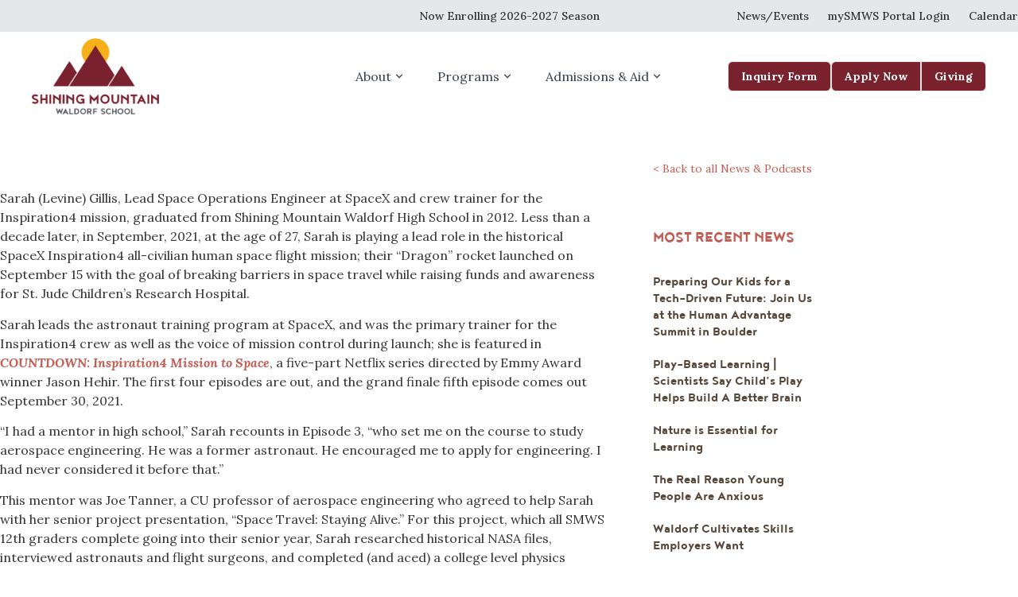

--- FILE ---
content_type: text/html; charset=UTF-8
request_url: https://shiningmountainwaldorf.org/shooting-for-the-stars-smws-alum-and-spacex-engineer-sarah-gillis/
body_size: 26760
content:
<!doctype html>
<html lang="en-US">
  <head>
    <meta charset="UTF-8">
        <meta name="viewport" content="width=device-width, initial-scale=1">
    <link rel="profile" href="https://gmpg.org/xfn/11">
    <meta name='robots' content='index, follow, max-image-preview:large, max-snippet:-1, max-video-preview:-1' />

	<!-- This site is optimized with the Yoast SEO plugin v26.8 - https://yoast.com/product/yoast-seo-wordpress/ -->
	<title>Shooting for the Stars: SMWS Alum and SpaceX Engineer Sarah Gillis | Shining Mountain Waldorf School</title>
	<link rel="canonical" href="https://shiningmountainwaldorf.org/shooting-for-the-stars-smws-alum-and-spacex-engineer-sarah-gillis/" />
	<meta property="og:locale" content="en_US" />
	<meta property="og:type" content="article" />
	<meta property="og:title" content="Shooting for the Stars: SMWS Alum and SpaceX Engineer Sarah Gillis | Shining Mountain Waldorf School" />
	<meta property="og:description" content="Sarah (Levine) Gillis, Lead Space Operations Engineer at SpaceX and crew trainer for the Inspiration4 mission, graduated from Shining Mountain Waldorf High School in 2012. Less than a decade later, in September, 2021, at the age of 27, Sarah is playing a lead role in the historical SpaceX Inspiration4 all-civilian human space flight mission; their [&hellip;]" />
	<meta property="og:url" content="https://shiningmountainwaldorf.org/shooting-for-the-stars-smws-alum-and-spacex-engineer-sarah-gillis/" />
	<meta property="og:site_name" content="Shining Mountain Waldorf School" />
	<meta property="article:published_time" content="2021-09-28T15:28:35+00:00" />
	<meta property="article:modified_time" content="2021-09-28T22:53:00+00:00" />
	<meta property="og:image" content="https://shiningmountainwaldorf.org/wp-content/uploads/2021/09/FullSizeRender.jpg" />
	<meta property="og:image:width" content="1830" />
	<meta property="og:image:height" content="1304" />
	<meta property="og:image:type" content="image/jpeg" />
	<meta name="author" content="Joshua Berman" />
	<meta name="twitter:card" content="summary_large_image" />
	<meta name="twitter:label1" content="Written by" />
	<meta name="twitter:data1" content="Joshua Berman" />
	<meta name="twitter:label2" content="Est. reading time" />
	<meta name="twitter:data2" content="2 minutes" />
	<script type="application/ld+json" class="yoast-schema-graph">{"@context":"https://schema.org","@graph":[{"@type":"Article","@id":"https://shiningmountainwaldorf.org/shooting-for-the-stars-smws-alum-and-spacex-engineer-sarah-gillis/#article","isPartOf":{"@id":"https://shiningmountainwaldorf.org/shooting-for-the-stars-smws-alum-and-spacex-engineer-sarah-gillis/"},"author":{"name":"Joshua Berman","@id":"https://shiningmountainwaldorf.org/#/schema/person/b10a44d7a7e4bd1275ab9b7e38fc0fd9"},"headline":"Shooting for the Stars: SMWS Alum and SpaceX Engineer Sarah Gillis","datePublished":"2021-09-28T15:28:35+00:00","dateModified":"2021-09-28T22:53:00+00:00","mainEntityOfPage":{"@id":"https://shiningmountainwaldorf.org/shooting-for-the-stars-smws-alum-and-spacex-engineer-sarah-gillis/"},"wordCount":340,"commentCount":0,"publisher":{"@id":"https://shiningmountainwaldorf.org/#organization"},"image":{"@id":"https://shiningmountainwaldorf.org/shooting-for-the-stars-smws-alum-and-spacex-engineer-sarah-gillis/#primaryimage"},"thumbnailUrl":"https://shiningmountainwaldorf.org/wp-content/uploads/2021/09/FullSizeRender.jpg","articleSection":["Alumni News","Community News","High School"],"inLanguage":"en-US","potentialAction":[{"@type":"CommentAction","name":"Comment","target":["https://shiningmountainwaldorf.org/shooting-for-the-stars-smws-alum-and-spacex-engineer-sarah-gillis/#respond"]}]},{"@type":"WebPage","@id":"https://shiningmountainwaldorf.org/shooting-for-the-stars-smws-alum-and-spacex-engineer-sarah-gillis/","url":"https://shiningmountainwaldorf.org/shooting-for-the-stars-smws-alum-and-spacex-engineer-sarah-gillis/","name":"Shooting for the Stars: SMWS Alum and SpaceX Engineer Sarah Gillis | Shining Mountain Waldorf School","isPartOf":{"@id":"https://shiningmountainwaldorf.org/#website"},"primaryImageOfPage":{"@id":"https://shiningmountainwaldorf.org/shooting-for-the-stars-smws-alum-and-spacex-engineer-sarah-gillis/#primaryimage"},"image":{"@id":"https://shiningmountainwaldorf.org/shooting-for-the-stars-smws-alum-and-spacex-engineer-sarah-gillis/#primaryimage"},"thumbnailUrl":"https://shiningmountainwaldorf.org/wp-content/uploads/2021/09/FullSizeRender.jpg","datePublished":"2021-09-28T15:28:35+00:00","dateModified":"2021-09-28T22:53:00+00:00","breadcrumb":{"@id":"https://shiningmountainwaldorf.org/shooting-for-the-stars-smws-alum-and-spacex-engineer-sarah-gillis/#breadcrumb"},"inLanguage":"en-US","potentialAction":[{"@type":"ReadAction","target":["https://shiningmountainwaldorf.org/shooting-for-the-stars-smws-alum-and-spacex-engineer-sarah-gillis/"]}]},{"@type":"ImageObject","inLanguage":"en-US","@id":"https://shiningmountainwaldorf.org/shooting-for-the-stars-smws-alum-and-spacex-engineer-sarah-gillis/#primaryimage","url":"https://shiningmountainwaldorf.org/wp-content/uploads/2021/09/FullSizeRender.jpg","contentUrl":"https://shiningmountainwaldorf.org/wp-content/uploads/2021/09/FullSizeRender.jpg","width":1830,"height":1304,"caption":"Screenshot of Sarah Gillis Class of 2012, from the Netflix series \"Countdown: Inspiration4 Mission to Space\""},{"@type":"BreadcrumbList","@id":"https://shiningmountainwaldorf.org/shooting-for-the-stars-smws-alum-and-spacex-engineer-sarah-gillis/#breadcrumb","itemListElement":[{"@type":"ListItem","position":1,"name":"Home","item":"https://shiningmountainwaldorf.org/"},{"@type":"ListItem","position":2,"name":"Shooting for the Stars: SMWS Alum and SpaceX Engineer Sarah Gillis"}]},{"@type":"WebSite","@id":"https://shiningmountainwaldorf.org/#website","url":"https://shiningmountainwaldorf.org/","name":"Shining Mountain Waldorf School","description":"Accredited Waldorf school in Boulder County.","publisher":{"@id":"https://shiningmountainwaldorf.org/#organization"},"potentialAction":[{"@type":"SearchAction","target":{"@type":"EntryPoint","urlTemplate":"https://shiningmountainwaldorf.org/?s={search_term_string}"},"query-input":{"@type":"PropertyValueSpecification","valueRequired":true,"valueName":"search_term_string"}}],"inLanguage":"en-US"},{"@type":"Organization","@id":"https://shiningmountainwaldorf.org/#organization","name":"Shining Mountain Waldorf School","url":"https://shiningmountainwaldorf.org/","logo":{"@type":"ImageObject","inLanguage":"en-US","@id":"https://shiningmountainwaldorf.org/#/schema/logo/image/","url":"https://shiningmountainwaldorf.org/wp-content/uploads/2021/09/gfxgy.png","contentUrl":"https://shiningmountainwaldorf.org/wp-content/uploads/2021/09/gfxgy.png","width":816,"height":492,"caption":"Shining Mountain Waldorf School"},"image":{"@id":"https://shiningmountainwaldorf.org/#/schema/logo/image/"}},{"@type":"Person","@id":"https://shiningmountainwaldorf.org/#/schema/person/b10a44d7a7e4bd1275ab9b7e38fc0fd9","name":"Joshua Berman","image":{"@type":"ImageObject","inLanguage":"en-US","@id":"https://shiningmountainwaldorf.org/#/schema/person/image/","url":"https://secure.gravatar.com/avatar/45cd9e73139f4340e54badaa0b0c8e114c4997ecc844293cc1a5592a389a95b3?s=96&d=mm&r=g","contentUrl":"https://secure.gravatar.com/avatar/45cd9e73139f4340e54badaa0b0c8e114c4997ecc844293cc1a5592a389a95b3?s=96&d=mm&r=g","caption":"Joshua Berman"}}]}</script>
	<!-- / Yoast SEO plugin. -->


<link rel="alternate" type="application/rss+xml" title="Shining Mountain Waldorf School &raquo; Feed" href="https://shiningmountainwaldorf.org/feed/" />
<link rel="alternate" type="application/rss+xml" title="Shining Mountain Waldorf School &raquo; Comments Feed" href="https://shiningmountainwaldorf.org/comments/feed/" />
<link rel="alternate" type="application/rss+xml" title="Shining Mountain Waldorf School &raquo; Shooting for the Stars: SMWS Alum and SpaceX Engineer Sarah Gillis Comments Feed" href="https://shiningmountainwaldorf.org/shooting-for-the-stars-smws-alum-and-spacex-engineer-sarah-gillis/feed/" />
<link rel="alternate" title="oEmbed (JSON)" type="application/json+oembed" href="https://shiningmountainwaldorf.org/wp-json/oembed/1.0/embed?url=https%3A%2F%2Fshiningmountainwaldorf.org%2Fshooting-for-the-stars-smws-alum-and-spacex-engineer-sarah-gillis%2F" />
<link rel="alternate" title="oEmbed (XML)" type="text/xml+oembed" href="https://shiningmountainwaldorf.org/wp-json/oembed/1.0/embed?url=https%3A%2F%2Fshiningmountainwaldorf.org%2Fshooting-for-the-stars-smws-alum-and-spacex-engineer-sarah-gillis%2F&#038;format=xml" />
		<!-- This site uses the Google Analytics by MonsterInsights plugin v9.11.1 - Using Analytics tracking - https://www.monsterinsights.com/ -->
							<script src="//www.googletagmanager.com/gtag/js?id=G-PRSLJP8T6T"  data-cfasync="false" data-wpfc-render="false" async></script>
			<script data-cfasync="false" data-wpfc-render="false">
				var mi_version = '9.11.1';
				var mi_track_user = true;
				var mi_no_track_reason = '';
								var MonsterInsightsDefaultLocations = {"page_location":"https:\/\/shiningmountainwaldorf.org\/shooting-for-the-stars-smws-alum-and-spacex-engineer-sarah-gillis\/"};
								if ( typeof MonsterInsightsPrivacyGuardFilter === 'function' ) {
					var MonsterInsightsLocations = (typeof MonsterInsightsExcludeQuery === 'object') ? MonsterInsightsPrivacyGuardFilter( MonsterInsightsExcludeQuery ) : MonsterInsightsPrivacyGuardFilter( MonsterInsightsDefaultLocations );
				} else {
					var MonsterInsightsLocations = (typeof MonsterInsightsExcludeQuery === 'object') ? MonsterInsightsExcludeQuery : MonsterInsightsDefaultLocations;
				}

								var disableStrs = [
										'ga-disable-G-PRSLJP8T6T',
									];

				/* Function to detect opted out users */
				function __gtagTrackerIsOptedOut() {
					for (var index = 0; index < disableStrs.length; index++) {
						if (document.cookie.indexOf(disableStrs[index] + '=true') > -1) {
							return true;
						}
					}

					return false;
				}

				/* Disable tracking if the opt-out cookie exists. */
				if (__gtagTrackerIsOptedOut()) {
					for (var index = 0; index < disableStrs.length; index++) {
						window[disableStrs[index]] = true;
					}
				}

				/* Opt-out function */
				function __gtagTrackerOptout() {
					for (var index = 0; index < disableStrs.length; index++) {
						document.cookie = disableStrs[index] + '=true; expires=Thu, 31 Dec 2099 23:59:59 UTC; path=/';
						window[disableStrs[index]] = true;
					}
				}

				if ('undefined' === typeof gaOptout) {
					function gaOptout() {
						__gtagTrackerOptout();
					}
				}
								window.dataLayer = window.dataLayer || [];

				window.MonsterInsightsDualTracker = {
					helpers: {},
					trackers: {},
				};
				if (mi_track_user) {
					function __gtagDataLayer() {
						dataLayer.push(arguments);
					}

					function __gtagTracker(type, name, parameters) {
						if (!parameters) {
							parameters = {};
						}

						if (parameters.send_to) {
							__gtagDataLayer.apply(null, arguments);
							return;
						}

						if (type === 'event') {
														parameters.send_to = monsterinsights_frontend.v4_id;
							var hookName = name;
							if (typeof parameters['event_category'] !== 'undefined') {
								hookName = parameters['event_category'] + ':' + name;
							}

							if (typeof MonsterInsightsDualTracker.trackers[hookName] !== 'undefined') {
								MonsterInsightsDualTracker.trackers[hookName](parameters);
							} else {
								__gtagDataLayer('event', name, parameters);
							}
							
						} else {
							__gtagDataLayer.apply(null, arguments);
						}
					}

					__gtagTracker('js', new Date());
					__gtagTracker('set', {
						'developer_id.dZGIzZG': true,
											});
					if ( MonsterInsightsLocations.page_location ) {
						__gtagTracker('set', MonsterInsightsLocations);
					}
										__gtagTracker('config', 'G-PRSLJP8T6T', {"forceSSL":"true","link_attribution":"true"} );
										window.gtag = __gtagTracker;										(function () {
						/* https://developers.google.com/analytics/devguides/collection/analyticsjs/ */
						/* ga and __gaTracker compatibility shim. */
						var noopfn = function () {
							return null;
						};
						var newtracker = function () {
							return new Tracker();
						};
						var Tracker = function () {
							return null;
						};
						var p = Tracker.prototype;
						p.get = noopfn;
						p.set = noopfn;
						p.send = function () {
							var args = Array.prototype.slice.call(arguments);
							args.unshift('send');
							__gaTracker.apply(null, args);
						};
						var __gaTracker = function () {
							var len = arguments.length;
							if (len === 0) {
								return;
							}
							var f = arguments[len - 1];
							if (typeof f !== 'object' || f === null || typeof f.hitCallback !== 'function') {
								if ('send' === arguments[0]) {
									var hitConverted, hitObject = false, action;
									if ('event' === arguments[1]) {
										if ('undefined' !== typeof arguments[3]) {
											hitObject = {
												'eventAction': arguments[3],
												'eventCategory': arguments[2],
												'eventLabel': arguments[4],
												'value': arguments[5] ? arguments[5] : 1,
											}
										}
									}
									if ('pageview' === arguments[1]) {
										if ('undefined' !== typeof arguments[2]) {
											hitObject = {
												'eventAction': 'page_view',
												'page_path': arguments[2],
											}
										}
									}
									if (typeof arguments[2] === 'object') {
										hitObject = arguments[2];
									}
									if (typeof arguments[5] === 'object') {
										Object.assign(hitObject, arguments[5]);
									}
									if ('undefined' !== typeof arguments[1].hitType) {
										hitObject = arguments[1];
										if ('pageview' === hitObject.hitType) {
											hitObject.eventAction = 'page_view';
										}
									}
									if (hitObject) {
										action = 'timing' === arguments[1].hitType ? 'timing_complete' : hitObject.eventAction;
										hitConverted = mapArgs(hitObject);
										__gtagTracker('event', action, hitConverted);
									}
								}
								return;
							}

							function mapArgs(args) {
								var arg, hit = {};
								var gaMap = {
									'eventCategory': 'event_category',
									'eventAction': 'event_action',
									'eventLabel': 'event_label',
									'eventValue': 'event_value',
									'nonInteraction': 'non_interaction',
									'timingCategory': 'event_category',
									'timingVar': 'name',
									'timingValue': 'value',
									'timingLabel': 'event_label',
									'page': 'page_path',
									'location': 'page_location',
									'title': 'page_title',
									'referrer' : 'page_referrer',
								};
								for (arg in args) {
																		if (!(!args.hasOwnProperty(arg) || !gaMap.hasOwnProperty(arg))) {
										hit[gaMap[arg]] = args[arg];
									} else {
										hit[arg] = args[arg];
									}
								}
								return hit;
							}

							try {
								f.hitCallback();
							} catch (ex) {
							}
						};
						__gaTracker.create = newtracker;
						__gaTracker.getByName = newtracker;
						__gaTracker.getAll = function () {
							return [];
						};
						__gaTracker.remove = noopfn;
						__gaTracker.loaded = true;
						window['__gaTracker'] = __gaTracker;
					})();
									} else {
										console.log("");
					(function () {
						function __gtagTracker() {
							return null;
						}

						window['__gtagTracker'] = __gtagTracker;
						window['gtag'] = __gtagTracker;
					})();
									}
			</script>
							<!-- / Google Analytics by MonsterInsights -->
		<style id='wp-img-auto-sizes-contain-inline-css'>
img:is([sizes=auto i],[sizes^="auto," i]){contain-intrinsic-size:3000px 1500px}
/*# sourceURL=wp-img-auto-sizes-contain-inline-css */
</style>
<link rel='stylesheet' id='sbi_styles-css' href='https://shiningmountainwaldorf.org/wp-content/plugins/instagram-feed/css/sbi-styles.min.css?ver=6.10.0' media='all' />
<style id='wp-emoji-styles-inline-css'>

	img.wp-smiley, img.emoji {
		display: inline !important;
		border: none !important;
		box-shadow: none !important;
		height: 1em !important;
		width: 1em !important;
		margin: 0 0.07em !important;
		vertical-align: -0.1em !important;
		background: none !important;
		padding: 0 !important;
	}
/*# sourceURL=wp-emoji-styles-inline-css */
</style>
<link rel='stylesheet' id='wp-block-library-css' href='https://shiningmountainwaldorf.org/wp-includes/css/dist/block-library/style.min.css?ver=6.9' media='all' />
<style id='classic-theme-styles-inline-css'>
/*! This file is auto-generated */
.wp-block-button__link{color:#fff;background-color:#32373c;border-radius:9999px;box-shadow:none;text-decoration:none;padding:calc(.667em + 2px) calc(1.333em + 2px);font-size:1.125em}.wp-block-file__button{background:#32373c;color:#fff;text-decoration:none}
/*# sourceURL=/wp-includes/css/classic-themes.min.css */
</style>
<style id='global-styles-inline-css'>
:root{--wp--preset--aspect-ratio--square: 1;--wp--preset--aspect-ratio--4-3: 4/3;--wp--preset--aspect-ratio--3-4: 3/4;--wp--preset--aspect-ratio--3-2: 3/2;--wp--preset--aspect-ratio--2-3: 2/3;--wp--preset--aspect-ratio--16-9: 16/9;--wp--preset--aspect-ratio--9-16: 9/16;--wp--preset--color--black: #000000;--wp--preset--color--cyan-bluish-gray: #abb8c3;--wp--preset--color--white: #ffffff;--wp--preset--color--pale-pink: #f78da7;--wp--preset--color--vivid-red: #cf2e2e;--wp--preset--color--luminous-vivid-orange: #ff6900;--wp--preset--color--luminous-vivid-amber: #fcb900;--wp--preset--color--light-green-cyan: #7bdcb5;--wp--preset--color--vivid-green-cyan: #00d084;--wp--preset--color--pale-cyan-blue: #8ed1fc;--wp--preset--color--vivid-cyan-blue: #0693e3;--wp--preset--color--vivid-purple: #9b51e0;--wp--preset--gradient--vivid-cyan-blue-to-vivid-purple: linear-gradient(135deg,rgb(6,147,227) 0%,rgb(155,81,224) 100%);--wp--preset--gradient--light-green-cyan-to-vivid-green-cyan: linear-gradient(135deg,rgb(122,220,180) 0%,rgb(0,208,130) 100%);--wp--preset--gradient--luminous-vivid-amber-to-luminous-vivid-orange: linear-gradient(135deg,rgb(252,185,0) 0%,rgb(255,105,0) 100%);--wp--preset--gradient--luminous-vivid-orange-to-vivid-red: linear-gradient(135deg,rgb(255,105,0) 0%,rgb(207,46,46) 100%);--wp--preset--gradient--very-light-gray-to-cyan-bluish-gray: linear-gradient(135deg,rgb(238,238,238) 0%,rgb(169,184,195) 100%);--wp--preset--gradient--cool-to-warm-spectrum: linear-gradient(135deg,rgb(74,234,220) 0%,rgb(151,120,209) 20%,rgb(207,42,186) 40%,rgb(238,44,130) 60%,rgb(251,105,98) 80%,rgb(254,248,76) 100%);--wp--preset--gradient--blush-light-purple: linear-gradient(135deg,rgb(255,206,236) 0%,rgb(152,150,240) 100%);--wp--preset--gradient--blush-bordeaux: linear-gradient(135deg,rgb(254,205,165) 0%,rgb(254,45,45) 50%,rgb(107,0,62) 100%);--wp--preset--gradient--luminous-dusk: linear-gradient(135deg,rgb(255,203,112) 0%,rgb(199,81,192) 50%,rgb(65,88,208) 100%);--wp--preset--gradient--pale-ocean: linear-gradient(135deg,rgb(255,245,203) 0%,rgb(182,227,212) 50%,rgb(51,167,181) 100%);--wp--preset--gradient--electric-grass: linear-gradient(135deg,rgb(202,248,128) 0%,rgb(113,206,126) 100%);--wp--preset--gradient--midnight: linear-gradient(135deg,rgb(2,3,129) 0%,rgb(40,116,252) 100%);--wp--preset--font-size--small: 13px;--wp--preset--font-size--medium: 20px;--wp--preset--font-size--large: 36px;--wp--preset--font-size--x-large: 42px;--wp--preset--spacing--20: 0.44rem;--wp--preset--spacing--30: 0.67rem;--wp--preset--spacing--40: 1rem;--wp--preset--spacing--50: 1.5rem;--wp--preset--spacing--60: 2.25rem;--wp--preset--spacing--70: 3.38rem;--wp--preset--spacing--80: 5.06rem;--wp--preset--shadow--natural: 6px 6px 9px rgba(0, 0, 0, 0.2);--wp--preset--shadow--deep: 12px 12px 50px rgba(0, 0, 0, 0.4);--wp--preset--shadow--sharp: 6px 6px 0px rgba(0, 0, 0, 0.2);--wp--preset--shadow--outlined: 6px 6px 0px -3px rgb(255, 255, 255), 6px 6px rgb(0, 0, 0);--wp--preset--shadow--crisp: 6px 6px 0px rgb(0, 0, 0);}:where(.is-layout-flex){gap: 0.5em;}:where(.is-layout-grid){gap: 0.5em;}body .is-layout-flex{display: flex;}.is-layout-flex{flex-wrap: wrap;align-items: center;}.is-layout-flex > :is(*, div){margin: 0;}body .is-layout-grid{display: grid;}.is-layout-grid > :is(*, div){margin: 0;}:where(.wp-block-columns.is-layout-flex){gap: 2em;}:where(.wp-block-columns.is-layout-grid){gap: 2em;}:where(.wp-block-post-template.is-layout-flex){gap: 1.25em;}:where(.wp-block-post-template.is-layout-grid){gap: 1.25em;}.has-black-color{color: var(--wp--preset--color--black) !important;}.has-cyan-bluish-gray-color{color: var(--wp--preset--color--cyan-bluish-gray) !important;}.has-white-color{color: var(--wp--preset--color--white) !important;}.has-pale-pink-color{color: var(--wp--preset--color--pale-pink) !important;}.has-vivid-red-color{color: var(--wp--preset--color--vivid-red) !important;}.has-luminous-vivid-orange-color{color: var(--wp--preset--color--luminous-vivid-orange) !important;}.has-luminous-vivid-amber-color{color: var(--wp--preset--color--luminous-vivid-amber) !important;}.has-light-green-cyan-color{color: var(--wp--preset--color--light-green-cyan) !important;}.has-vivid-green-cyan-color{color: var(--wp--preset--color--vivid-green-cyan) !important;}.has-pale-cyan-blue-color{color: var(--wp--preset--color--pale-cyan-blue) !important;}.has-vivid-cyan-blue-color{color: var(--wp--preset--color--vivid-cyan-blue) !important;}.has-vivid-purple-color{color: var(--wp--preset--color--vivid-purple) !important;}.has-black-background-color{background-color: var(--wp--preset--color--black) !important;}.has-cyan-bluish-gray-background-color{background-color: var(--wp--preset--color--cyan-bluish-gray) !important;}.has-white-background-color{background-color: var(--wp--preset--color--white) !important;}.has-pale-pink-background-color{background-color: var(--wp--preset--color--pale-pink) !important;}.has-vivid-red-background-color{background-color: var(--wp--preset--color--vivid-red) !important;}.has-luminous-vivid-orange-background-color{background-color: var(--wp--preset--color--luminous-vivid-orange) !important;}.has-luminous-vivid-amber-background-color{background-color: var(--wp--preset--color--luminous-vivid-amber) !important;}.has-light-green-cyan-background-color{background-color: var(--wp--preset--color--light-green-cyan) !important;}.has-vivid-green-cyan-background-color{background-color: var(--wp--preset--color--vivid-green-cyan) !important;}.has-pale-cyan-blue-background-color{background-color: var(--wp--preset--color--pale-cyan-blue) !important;}.has-vivid-cyan-blue-background-color{background-color: var(--wp--preset--color--vivid-cyan-blue) !important;}.has-vivid-purple-background-color{background-color: var(--wp--preset--color--vivid-purple) !important;}.has-black-border-color{border-color: var(--wp--preset--color--black) !important;}.has-cyan-bluish-gray-border-color{border-color: var(--wp--preset--color--cyan-bluish-gray) !important;}.has-white-border-color{border-color: var(--wp--preset--color--white) !important;}.has-pale-pink-border-color{border-color: var(--wp--preset--color--pale-pink) !important;}.has-vivid-red-border-color{border-color: var(--wp--preset--color--vivid-red) !important;}.has-luminous-vivid-orange-border-color{border-color: var(--wp--preset--color--luminous-vivid-orange) !important;}.has-luminous-vivid-amber-border-color{border-color: var(--wp--preset--color--luminous-vivid-amber) !important;}.has-light-green-cyan-border-color{border-color: var(--wp--preset--color--light-green-cyan) !important;}.has-vivid-green-cyan-border-color{border-color: var(--wp--preset--color--vivid-green-cyan) !important;}.has-pale-cyan-blue-border-color{border-color: var(--wp--preset--color--pale-cyan-blue) !important;}.has-vivid-cyan-blue-border-color{border-color: var(--wp--preset--color--vivid-cyan-blue) !important;}.has-vivid-purple-border-color{border-color: var(--wp--preset--color--vivid-purple) !important;}.has-vivid-cyan-blue-to-vivid-purple-gradient-background{background: var(--wp--preset--gradient--vivid-cyan-blue-to-vivid-purple) !important;}.has-light-green-cyan-to-vivid-green-cyan-gradient-background{background: var(--wp--preset--gradient--light-green-cyan-to-vivid-green-cyan) !important;}.has-luminous-vivid-amber-to-luminous-vivid-orange-gradient-background{background: var(--wp--preset--gradient--luminous-vivid-amber-to-luminous-vivid-orange) !important;}.has-luminous-vivid-orange-to-vivid-red-gradient-background{background: var(--wp--preset--gradient--luminous-vivid-orange-to-vivid-red) !important;}.has-very-light-gray-to-cyan-bluish-gray-gradient-background{background: var(--wp--preset--gradient--very-light-gray-to-cyan-bluish-gray) !important;}.has-cool-to-warm-spectrum-gradient-background{background: var(--wp--preset--gradient--cool-to-warm-spectrum) !important;}.has-blush-light-purple-gradient-background{background: var(--wp--preset--gradient--blush-light-purple) !important;}.has-blush-bordeaux-gradient-background{background: var(--wp--preset--gradient--blush-bordeaux) !important;}.has-luminous-dusk-gradient-background{background: var(--wp--preset--gradient--luminous-dusk) !important;}.has-pale-ocean-gradient-background{background: var(--wp--preset--gradient--pale-ocean) !important;}.has-electric-grass-gradient-background{background: var(--wp--preset--gradient--electric-grass) !important;}.has-midnight-gradient-background{background: var(--wp--preset--gradient--midnight) !important;}.has-small-font-size{font-size: var(--wp--preset--font-size--small) !important;}.has-medium-font-size{font-size: var(--wp--preset--font-size--medium) !important;}.has-large-font-size{font-size: var(--wp--preset--font-size--large) !important;}.has-x-large-font-size{font-size: var(--wp--preset--font-size--x-large) !important;}
:where(.wp-block-post-template.is-layout-flex){gap: 1.25em;}:where(.wp-block-post-template.is-layout-grid){gap: 1.25em;}
:where(.wp-block-term-template.is-layout-flex){gap: 1.25em;}:where(.wp-block-term-template.is-layout-grid){gap: 1.25em;}
:where(.wp-block-columns.is-layout-flex){gap: 2em;}:where(.wp-block-columns.is-layout-grid){gap: 2em;}
:root :where(.wp-block-pullquote){font-size: 1.5em;line-height: 1.6;}
/*# sourceURL=global-styles-inline-css */
</style>
<link rel='stylesheet' id='hello-elementor-theme-style-css' href='https://shiningmountainwaldorf.org/wp-content/themes/hello-elementor/theme.min.css?ver=3.1.0' media='all' />
<link rel='stylesheet' id='hello-elementor-child-style-css' href='https://shiningmountainwaldorf.org/wp-content/themes/hello-theme-child-master/style.css?ver=2.0.0' media='all' />
<link rel='stylesheet' id='main-css' href='https://shiningmountainwaldorf.org/wp-content/themes/hello-theme-child-master/dist/assets/main-4164113c.css?ver=6.9' media='all' />
<link rel='stylesheet' id='hello-elementor-css' href='https://shiningmountainwaldorf.org/wp-content/themes/hello-elementor/style.min.css?ver=3.1.0' media='all' />
<link rel='stylesheet' id='hello-elementor-header-footer-css' href='https://shiningmountainwaldorf.org/wp-content/themes/hello-elementor/header-footer.min.css?ver=3.1.0' media='all' />
<link rel='stylesheet' id='elementor-frontend-css' href='https://shiningmountainwaldorf.org/wp-content/uploads/elementor/css/custom-frontend.min.css?ver=1769633963' media='all' />
<link rel='stylesheet' id='widget-icon-list-css' href='https://shiningmountainwaldorf.org/wp-content/uploads/elementor/css/custom-widget-icon-list.min.css?ver=1769633963' media='all' />
<link rel='stylesheet' id='widget-social-icons-css' href='https://shiningmountainwaldorf.org/wp-content/plugins/elementor/assets/css/widget-social-icons.min.css?ver=3.34.3' media='all' />
<link rel='stylesheet' id='e-apple-webkit-css' href='https://shiningmountainwaldorf.org/wp-content/uploads/elementor/css/custom-apple-webkit.min.css?ver=1769633963' media='all' />
<link rel='stylesheet' id='widget-image-css' href='https://shiningmountainwaldorf.org/wp-content/plugins/elementor/assets/css/widget-image.min.css?ver=3.34.3' media='all' />
<link rel='stylesheet' id='widget-nav-menu-css' href='https://shiningmountainwaldorf.org/wp-content/uploads/elementor/css/custom-pro-widget-nav-menu.min.css?ver=1769633963' media='all' />
<link rel='stylesheet' id='widget-heading-css' href='https://shiningmountainwaldorf.org/wp-content/plugins/elementor/assets/css/widget-heading.min.css?ver=3.34.3' media='all' />
<link rel='stylesheet' id='e-motion-fx-css' href='https://shiningmountainwaldorf.org/wp-content/plugins/elementor-pro/assets/css/modules/motion-fx.min.css?ver=3.34.3' media='all' />
<link rel='stylesheet' id='e-shapes-css' href='https://shiningmountainwaldorf.org/wp-content/plugins/elementor/assets/css/conditionals/shapes.min.css?ver=3.34.3' media='all' />
<link rel='stylesheet' id='widget-google_maps-css' href='https://shiningmountainwaldorf.org/wp-content/plugins/elementor/assets/css/widget-google_maps.min.css?ver=3.34.3' media='all' />
<link rel='stylesheet' id='widget-spacer-css' href='https://shiningmountainwaldorf.org/wp-content/plugins/elementor/assets/css/widget-spacer.min.css?ver=3.34.3' media='all' />
<link rel='stylesheet' id='widget-share-buttons-css' href='https://shiningmountainwaldorf.org/wp-content/plugins/elementor-pro/assets/css/widget-share-buttons.min.css?ver=3.34.3' media='all' />
<link rel='stylesheet' id='widget-posts-css' href='https://shiningmountainwaldorf.org/wp-content/plugins/elementor-pro/assets/css/widget-posts.min.css?ver=3.34.3' media='all' />
<link rel='stylesheet' id='e-popup-css' href='https://shiningmountainwaldorf.org/wp-content/plugins/elementor-pro/assets/css/conditionals/popup.min.css?ver=3.34.3' media='all' />
<link rel='stylesheet' id='elementor-icons-css' href='https://shiningmountainwaldorf.org/wp-content/plugins/elementor/assets/lib/eicons/css/elementor-icons.min.css?ver=5.46.0' media='all' />
<link rel='stylesheet' id='elementor-post-9-css' href='https://shiningmountainwaldorf.org/wp-content/uploads/elementor/css/post-9.css?ver=1769633963' media='all' />
<link rel='stylesheet' id='sbistyles-css' href='https://shiningmountainwaldorf.org/wp-content/plugins/instagram-feed/css/sbi-styles.min.css?ver=6.10.0' media='all' />
<link rel='stylesheet' id='elementor-post-2203-css' href='https://shiningmountainwaldorf.org/wp-content/uploads/elementor/css/post-2203.css?ver=1769633963' media='all' />
<link rel='stylesheet' id='elementor-post-2223-css' href='https://shiningmountainwaldorf.org/wp-content/uploads/elementor/css/post-2223.css?ver=1769633963' media='all' />
<link rel='stylesheet' id='elementor-post-27416-css' href='https://shiningmountainwaldorf.org/wp-content/uploads/elementor/css/post-27416.css?ver=1769634678' media='all' />
<link rel='stylesheet' id='elementor-post-34974-css' href='https://shiningmountainwaldorf.org/wp-content/uploads/elementor/css/post-34974.css?ver=1769633963' media='all' />
<link rel='stylesheet' id='elementor-post-34825-css' href='https://shiningmountainwaldorf.org/wp-content/uploads/elementor/css/post-34825.css?ver=1769633963' media='all' />
<link rel='stylesheet' id='elementor-post-34808-css' href='https://shiningmountainwaldorf.org/wp-content/uploads/elementor/css/post-34808.css?ver=1769633963' media='all' />
<link rel='stylesheet' id='elementor-post-34762-css' href='https://shiningmountainwaldorf.org/wp-content/uploads/elementor/css/post-34762.css?ver=1769633963' media='all' />
<link rel='stylesheet' id='ics-calendar-css' href='https://shiningmountainwaldorf.org/wp-content/plugins/ics-calendar/assets/style.min.css?ver=12.0.3.1' media='all' />
<link rel='stylesheet' id='ecs-styles-css' href='https://shiningmountainwaldorf.org/wp-content/plugins/ele-custom-skin/assets/css/ecs-style.css?ver=3.1.9' media='all' />
<link rel='stylesheet' id='elementor-post-23873-css' href='https://shiningmountainwaldorf.org/wp-content/uploads/elementor/css/post-23873.css?ver=1767823275' media='all' />
<link rel='stylesheet' id='elementor-post-24188-css' href='https://shiningmountainwaldorf.org/wp-content/uploads/elementor/css/post-24188.css?ver=1620747641' media='all' />
<link rel='stylesheet' id='elementor-post-25087-css' href='https://shiningmountainwaldorf.org/wp-content/uploads/elementor/css/post-25087.css?ver=1721312328' media='all' />
<link rel='stylesheet' id='elementor-gf-worksans-css' href='https://fonts.googleapis.com/css?family=Work+Sans:100,100italic,200,200italic,300,300italic,400,400italic,500,500italic,600,600italic,700,700italic,800,800italic,900,900italic&#038;display=swap' media='all' />
<link rel='stylesheet' id='elementor-gf-lora-css' href='https://fonts.googleapis.com/css?family=Lora:100,100italic,200,200italic,300,300italic,400,400italic,500,500italic,600,600italic,700,700italic,800,800italic,900,900italic&#038;display=swap' media='all' />
<link rel='stylesheet' id='elementor-gf-josefinsans-css' href='https://fonts.googleapis.com/css?family=Josefin+Sans:100,100italic,200,200italic,300,300italic,400,400italic,500,500italic,600,600italic,700,700italic,800,800italic,900,900italic&#038;display=swap' media='all' />
<script src="https://shiningmountainwaldorf.org/wp-content/plugins/google-analytics-for-wordpress/assets/js/frontend-gtag.min.js?ver=9.11.1" id="monsterinsights-frontend-script-js" async data-wp-strategy="async"></script>
<script data-cfasync="false" data-wpfc-render="false" id='monsterinsights-frontend-script-js-extra'>var monsterinsights_frontend = {"js_events_tracking":"true","download_extensions":"doc,pdf,ppt,zip,xls,docx,pptx,xlsx","inbound_paths":"[{\"path\":\"\\\/go\\\/\",\"label\":\"affiliate\"},{\"path\":\"\\\/recommend\\\/\",\"label\":\"affiliate\"}]","home_url":"https:\/\/shiningmountainwaldorf.org","hash_tracking":"false","v4_id":"G-PRSLJP8T6T"};</script>
<script src="https://shiningmountainwaldorf.org/wp-includes/js/jquery/jquery.min.js?ver=3.7.1" id="jquery-core-js"></script>
<script src="https://shiningmountainwaldorf.org/wp-includes/js/jquery/jquery-migrate.min.js?ver=3.4.1" id="jquery-migrate-js"></script>
<script id="ecs_ajax_load-js-extra">
var ecs_ajax_params = {"ajaxurl":"https://shiningmountainwaldorf.org/wp-admin/admin-ajax.php","posts":"{\"page\":0,\"name\":\"shooting-for-the-stars-smws-alum-and-spacex-engineer-sarah-gillis\",\"error\":\"\",\"m\":\"\",\"p\":0,\"post_parent\":\"\",\"subpost\":\"\",\"subpost_id\":\"\",\"attachment\":\"\",\"attachment_id\":0,\"pagename\":\"\",\"page_id\":0,\"second\":\"\",\"minute\":\"\",\"hour\":\"\",\"day\":0,\"monthnum\":0,\"year\":0,\"w\":0,\"category_name\":\"\",\"tag\":\"\",\"cat\":\"\",\"tag_id\":\"\",\"author\":\"\",\"author_name\":\"\",\"feed\":\"\",\"tb\":\"\",\"paged\":0,\"meta_key\":\"\",\"meta_value\":\"\",\"preview\":\"\",\"s\":\"\",\"sentence\":\"\",\"title\":\"\",\"fields\":\"all\",\"menu_order\":\"\",\"embed\":\"\",\"category__in\":[],\"category__not_in\":[],\"category__and\":[],\"post__in\":[],\"post__not_in\":[],\"post_name__in\":[],\"tag__in\":[],\"tag__not_in\":[],\"tag__and\":[],\"tag_slug__in\":[],\"tag_slug__and\":[],\"post_parent__in\":[],\"post_parent__not_in\":[],\"author__in\":[],\"author__not_in\":[],\"search_columns\":[],\"ignore_sticky_posts\":false,\"suppress_filters\":false,\"cache_results\":true,\"update_post_term_cache\":true,\"update_menu_item_cache\":false,\"lazy_load_term_meta\":true,\"update_post_meta_cache\":true,\"post_type\":\"\",\"posts_per_page\":100,\"nopaging\":false,\"comments_per_page\":\"50\",\"no_found_rows\":false,\"order\":\"DESC\"}"};
//# sourceURL=ecs_ajax_load-js-extra
</script>
<script src="https://shiningmountainwaldorf.org/wp-content/plugins/ele-custom-skin/assets/js/ecs_ajax_pagination.js?ver=3.1.9" id="ecs_ajax_load-js"></script>
<script src="https://shiningmountainwaldorf.org/wp-content/plugins/ele-custom-skin/assets/js/ecs.js?ver=3.1.9" id="ecs-script-js"></script>
<link rel="https://api.w.org/" href="https://shiningmountainwaldorf.org/wp-json/" /><link rel="alternate" title="JSON" type="application/json" href="https://shiningmountainwaldorf.org/wp-json/wp/v2/posts/28323" /><link rel="EditURI" type="application/rsd+xml" title="RSD" href="https://shiningmountainwaldorf.org/xmlrpc.php?rsd" />
<meta name="generator" content="WordPress 6.9" />
<link rel='shortlink' href='https://shiningmountainwaldorf.org/?p=28323' />

		<!-- GA Google Analytics @ https://m0n.co/ga -->
		<script>
			(function(i,s,o,g,r,a,m){i['GoogleAnalyticsObject']=r;i[r]=i[r]||function(){
			(i[r].q=i[r].q||[]).push(arguments)},i[r].l=1*new Date();a=s.createElement(o),
			m=s.getElementsByTagName(o)[0];a.async=1;a.src=g;m.parentNode.insertBefore(a,m)
			})(window,document,'script','https://www.google-analytics.com/analytics.js','ga');
			ga('create', 'UA-104006404-1', 'auto');
			ga('send', 'pageview');
		</script>

	<!-- Facebook Pixel Code -->
<script>
!function(f,b,e,v,n,t,s)
{if(f.fbq)return;n=f.fbq=function(){n.callMethod?
n.callMethod.apply(n,arguments):n.queue.push(arguments)};
if(!f._fbq)f._fbq=n;n.push=n;n.loaded=!0;n.version='2.0';
n.queue=[];t=b.createElement(e);t.async=!0;
t.src=v;s=b.getElementsByTagName(e)[0];
s.parentNode.insertBefore(t,s)}(window, document,'script',
'https://connect.facebook.net/en_US/fbevents.js');
fbq('init', '445341550420251');
fbq('track', 'PageView');
</script>
<noscript><img height="1" width="1" style="display:none"
src="https://www.facebook.com/tr?id=445341550420251&ev=PageView&noscript=1"
/></noscript>
<!-- End Facebook Pixel Code --><!-- HubSpot WordPress Plugin v11.3.37: embed JS disabled as a portalId has not yet been configured --><meta name="generator" content="Elementor 3.34.3; features: additional_custom_breakpoints; settings: css_print_method-external, google_font-enabled, font_display-swap">
			<style>
				.e-con.e-parent:nth-of-type(n+4):not(.e-lazyloaded):not(.e-no-lazyload),
				.e-con.e-parent:nth-of-type(n+4):not(.e-lazyloaded):not(.e-no-lazyload) * {
					background-image: none !important;
				}
				@media screen and (max-height: 1024px) {
					.e-con.e-parent:nth-of-type(n+3):not(.e-lazyloaded):not(.e-no-lazyload),
					.e-con.e-parent:nth-of-type(n+3):not(.e-lazyloaded):not(.e-no-lazyload) * {
						background-image: none !important;
					}
				}
				@media screen and (max-height: 640px) {
					.e-con.e-parent:nth-of-type(n+2):not(.e-lazyloaded):not(.e-no-lazyload),
					.e-con.e-parent:nth-of-type(n+2):not(.e-lazyloaded):not(.e-no-lazyload) * {
						background-image: none !important;
					}
				}
			</style>
			<link rel="icon" href="https://shiningmountainwaldorf.org/wp-content/uploads/2021/04/smws-favicon3-150x150.png" sizes="32x32" />
<link rel="icon" href="https://shiningmountainwaldorf.org/wp-content/uploads/2021/04/smws-favicon3-300x300.png" sizes="192x192" />
<link rel="apple-touch-icon" href="https://shiningmountainwaldorf.org/wp-content/uploads/2021/04/smws-favicon3-300x300.png" />
<meta name="msapplication-TileImage" content="https://shiningmountainwaldorf.org/wp-content/uploads/2021/04/smws-favicon3-300x300.png" />
		<style id="wp-custom-css">
			body.elementor-editor-active nav > div > div:nth-child(2){
	display: none;
}

.sticky-column {
position: sticky;
position: -webkit-sticky;
top: 75px;
}
.sticky-parent
.elementor-widget-wrap {
display: block!important;
} 

.inner-page-buttons li {background-color:#856E5A29; margin-bottom:12px; border-radius:0px;padding:2px;}

.inner-page-buttons li:hover {background-color: #856E5A66; color:#ffffff;}

.hide-other {display:none;}

.gfp_big_button .gfield-choice-input {
    display:none!important;
}
.gfp_big_button .gfield_radio label {
    width: 100%;
    margin: 0px auto;
    padding: 10px 30px 10px 20px!important;
    float: none;
    background: #67aab3;
    color: #fff;
    letter-spacing: 0.09375rem;
    -webkit-border-radius: 0px;
    -moz-border-radius: 0px;
    -ms-border-radius: 0px;
    -o-border-radius: 0px;
    border-radius: 0px;
    font-family: Open Sans, sans-serif;
    font-weight: 600!important;
    margin: 10px;
    display: block;
    -webkit-transition: background-color 300ms ease-out;
    -moz-transition: background-color 300ms ease-out;
    transition: background-color 300ms ease-out;
    -webkit-appearance: none;
    cursor: pointer;
    line-height: 1;
    position: relative;
    text-decoration: none;
    text-align: center;
    font-size: 1.1em!important;
    box-sizing: border-box;
}
.gfp_big_button .gfield_radio label:hover {
    background: #54728e;
}

.gfp_big_button .gfield_radio input[type=radio]:checked +label {
background-color: #54728e;
	color: #fcb439;
}
[x-cloak] {display: none;}
		</style>
		  </head>
<body class="wp-singular post-template-default single single-post postid-28323 single-format-standard wp-custom-logo wp-theme-hello-elementor wp-child-theme-hello-theme-child-master elementor-default elementor-kit-9 elementor-page-27416">
<a class="skip-link screen-reader-text" href="#content">Skip to content</a>
<header x-cloak x-data="window.Components.navManager">
  <div id="header-banner" class="hidden lg:block bg-gray-200">
    <div class="mx-auto flex h-10 max-w-7xl items-center justify-between">
      <div class="flex-1">&nbsp;</div>

            <div class="flex-1 text-center text-sm font-medium text-gray-900 lg:flex-none">
                <a class="hover:underline" href="https://shiningmountainwaldorf.org/admissions/">
          Now Enrolling 2026-2027 Season        </a>
              </div>
      
      <div class="flex lg:flex-1 lg:items-center lg:justify-end lg:space-x-6">
        <a href="/news-podcasts/" class="text-sm font-medium text-gray-900 hover:underline">News/Events</a>
        <!--<a href="https://smws-bookstore.square.site/" class="text-sm font-medium text-white hover:underline">Bookstore</a>-->
        <a href="https://shiningmountainwaldorf.myschoolapp.com/app/#login"
          class="text-sm font-medium text-white hover:underline">mySMWS Portal Login</a>
        <a href="/calendar/" class="text-sm font-medium text-white hover:underline">Calendar</a>
      </div>
    </div>
  </div>
  <div class="relative bg-white">
    <div class="flex justify-between items-center max-w-7xl mx-auto py-2 sm:px-6 lg:justify-start lg:space-x-10 lg:px-8" style="padding-left: 40px !important; padding-right: 40px !important;">
      <div class="flex justify-start lg:w-0 lg:flex-1">
        <div class="custom-logo-container" style="width: 160px; line-height: 0;">
          <a href="https://shiningmountainwaldorf.org/" class="custom-logo-link" rel="home"><img width="1632" height="984" src="https://shiningmountainwaldorf.org/wp-content/uploads/2021/03/SMWS-01AllSchool.png" class="custom-logo" alt="Shining Mountain Waldorf School" decoding="async" srcset="https://shiningmountainwaldorf.org/wp-content/uploads/2021/03/SMWS-01AllSchool.png 1632w, https://shiningmountainwaldorf.org/wp-content/uploads/2021/03/SMWS-01AllSchool-300x181.png 300w, https://shiningmountainwaldorf.org/wp-content/uploads/2021/03/SMWS-01AllSchool-1024x617.png 1024w, https://shiningmountainwaldorf.org/wp-content/uploads/2021/03/SMWS-01AllSchool-768x463.png 768w, https://shiningmountainwaldorf.org/wp-content/uploads/2021/03/SMWS-01AllSchool-1536x926.png 1536w" sizes="(max-width: 1632px) 100vw, 1632px" /></a>        </div>
      </div>

      <div class="-mr-2 -my-2 lg:hidden">
        <div
          class="bg-white rounded-md p-2 inline-flex items-center justify-center text-gray-400 hover:text-gray-500 hover:bg-white focus:outline-none focus:ring-2 focus:ring-inset focus:ring-red-900"
          aria-expanded="false" @click.prevent="mobileMenu = true">
          <span class="sr-only">Open menu</span>
          <svg class="h-6 w-6" xmlns="http://www.w3.org/2000/svg" fill="none" viewBox="0 0 24 24" stroke-width="2"
            stroke="currentColor" aria-hidden="true">
            <path stroke-linecap="round" stroke-linejoin="round" d="M4 6h16M4 12h16M4 18h16" />
          </svg>
        </div>
      </div>
      <nav class="hidden lg:flex space-x-10">
        <div class="" @click.outside="aboutMenu = false">
          <div
            class="text-gray-700 group bg-white rounded-md cursor-pointer inline-flex items-center text-base font-normal hover:text-gray-900 focus:outline-none focus:ring-2 focus:ring-offset-2 focus:ring-red-900"
            aria-expanded="false" @click="aboutMenu = ! aboutMenu">
            <span>About</span>

            <svg class="text-gray-600 ml-0.5 h-4 w-4" xmlns="http://www.w3.org/2000/svg" viewBox="0 0 20 20"
              fill="currentColor" aria-hidden="true">
              <path fill-rule="evenodd"
                d="M5.293 7.293a1 1 0 011.414 0L10 10.586l3.293-3.293a1 1 0 111.414 1.414l-4 4a1 1 0 01-1.414 0l-4-4a1 1 0 010-1.414z"
                clip-rule="evenodd" />
            </svg>
          </div>
          <div x-show="aboutMenu" class="absolute z-50 mt-8 left-0 w-full"
            x-transition:enter="transition ease-out duration-200" x-transition:enter-start="opacity-0 translate-y-4"
            x-transition:enter-end="opacity-100 translate-y-0" x-transition:leave="transition ease-in duration-150"
            x-transition:leave-start="opacity-100 translate-y-0" x-transition:leave-end="opacity-0 translate-y-4">
            <div class="shadow-lg border border-t-0 overflow-hidden">
              <div class="relative grid gap-4 bg-white px-4 py-6 sm:gap-8 sm:p-8 md:grid-cols-3 lg:grid-cols-3">
                <div>
                  <a href="/about-our-school/" class="-m-3 p-3 flex items-start hover:opacity-80">
                    <div>
                      <div class="text-base font-medium text-gray-900">
                        Our School
                      </div>
                      <div class="text-sm text-gray-500">
                        Learn about our school history and vision
                      </div>
                    </div>
                  </a>

                  <a href="/why-waldorf/" class="-m-3 p-3 flex items-start hover:opacity-80">
                    <div>
                      <div class="text-base font-medium text-gray-900">
                        Why Waldorf?
                      </div>
                      <div class="text-sm text-gray-500">
                        What does it mean to be a Waldorf school?
                      </div>
                    </div>
                  </a>

                  <a href="/diversity-equity-and-inclusivity/" class="-m-3 p-3 flex items-start hover:opacity-80">
                    <div>
                      <div class="text-base font-medium text-gray-900">
                        Diversity, Equity, Inclusion
                      </div>
                      <div class="text-sm text-gray-500">
                        Our commitment to our learning community
                      </div>
                    </div>
                  </a>

                  <a href="/educating-the-whole-human-being/" class="-m-3 p-3 flex items-start hover:opacity-80">
                    <div>
                      <div class="text-base font-medium text-gray-900">
                        Mission and Vision Statement
                      </div>
                      <div class="text-sm text-gray-500">
                        Educating the Whole Human
                      </div>
                    </div>
                  </a>

                  <a href="/environmental-sustainability/" class="-m-3 p-3 flex items-start hover:opacity-80">
                    <div>
                      <div class="text-base font-medium text-gray-900">
                        Environmental Sustainability
                      </div>
                      <div class="text-sm text-gray-500">
                        Community service and stewardship of the natural world
                      </div>
                    </div>
                  </a>
                </div>

                <div>
                  <a href="/giving/" class="-m-3 p-3 flex items-start hover:opacity-80">
                    <div>
                      <div class="text-base font-medium text-gray-900">
                        Giving
                      </div>
                      <div class="text-sm text-gray-500">
                        Philanthropy is a vital component to our success
                      </div>
                    </div>
                  </a>
                  <a href="/board-of-trustees/" class="-m-3 p-3 flex items-start hover:opacity-80">
                    <div>
                      <div class="text-base font-medium text-gray-900">
                        Board of Trustees
                      </div>
                      <div class="text-sm text-gray-500">
                        Planning for the future of SMWS
                      </div>
                    </div>
                  </a>
                  <a href="/staff/" class="-m-3 p-3 flex items-start hover:opacity-80">
                    <div>
                      <div class="text-base font-medium text-gray-900">
                        Faculty &amp; Staff
                      </div>
                      <div class="text-sm text-gray-500">
                        Meet our educators and professionals
                      </div>
                    </div>
                  </a>
                  <a href="/employment-jobs-careers-and-rfps/" class="-m-3 p-3 flex items-start hover:opacity-80">
                    <div>
                      <div class="text-base font-medium text-gray-900">
                        Employment Opportunities
                      </div>
                      <div class="text-sm text-gray-500">Make an impact</div>
                    </div>
                  </a>
					<a href="/about/events/" class="-m-3 p-3 flex items-start hover:opacity-80">
    <div>
        <div class="text-base font-medium text-gray-900">
            Events
        </div>
        <div class="text-sm text-gray-500">
            View our school calendar and upcoming community events
        </div>
    </div>
</a>
                </div>

                <div>
                  <ul role="list" class="mt-2 space-y-6">
                    <li class="flow-root">
                      <a href="/new-campus-development/" class="-m-3 p-3 flex hover:opacity-80">
                        <div class="sm:block flex-shrink-0">
                          <img class="w-24 h-16 object-cover rounded-md"
                            src="https://shiningmountainwaldorf.org/wp-content/themes/hello-theme-child-master/assets/img/new-campus.jpg"
                            alt="New campus site plan drawing" />
                        </div>
                        <div class="min-w-0 flex-1 ml-2">
                          <div class="text-base font-medium text-gray-900">
                            New Campus Development
                          </div>
                          <div class="text-sm text-gray-500">
                            Plans for a redesigned campus and new high school
                            are underway!
                          </div>
                        </div>
                      </a>
                    </li>

                    <li class="flow-root">
                                            <a href="https://shiningmountainwaldorf.org/nature-is-essential-for-learning/"
                        title="Nature is Essential for Learning" class="-m-3 p-3 flex hover:opacity-80">
                        <div class="sm:block flex-shrink-0">
                          <img class="w-24 h-16 object-cover rounded-md" src="https://shiningmountainwaldorf.org/wp-content/uploads/2025/04/smws_8thgraderivertrip-1304-1-1.jpg"
                            alt="Nature is Essential for Learning" />
                        </div>
                        <div class="min-w-0 flex-1 ml-2">
                          <div class="text-base font-medium text-gray-900">
                            Nature is Essential for Learning                          </div>
                        </div>
                      </a>
                    </li>
                  </ul>

                  <div class="mt-6 text-sm font-semibold">
                    <a href="/news-podcasts/"
                      class="text-yellow-600 hover:text-yellow-500 transition ease-in-out duration-150">More stories
                      &amp; resources
                      <span aria-hidden="true">→</span></a>
                  </div>
                </div>
              </div>
            </div>
          </div>
        </div>
        <div @click.outside="programsMenu = false">
          <div
            class="text-gray-700 group bg-white rounded-md cursor-pointer inline-flex items-center text-base font-normal hover:text-gray-900 focus:outline-none focus:ring-2 focus:ring-offset-2 focus:ring-red-900"
            aria-expanded="false" @click="programsMenu = ! programsMenu">
            <span>Programs</span>

            <svg class="text-gray-600 ml-0.5 h-4 w-4" xmlns="http://www.w3.org/2000/svg" viewBox="0 0 20 20"
              fill="currentColor" aria-hidden="true">
              <path fill-rule="evenodd"
                d="M5.293 7.293a1 1 0 011.414 0L10 10.586l3.293-3.293a1 1 0 111.414 1.414l-4 4a1 1 0 01-1.414 0l-4-4a1 1 0 010-1.414z"
                clip-rule="evenodd" />
            </svg>
          </div>
          <div x-show="programsMenu" class="absolute z-50 mt-8 left-0 w-full"
            x-transition:enter="transition ease-out duration-200" x-transition:enter-start="opacity-0 translate-y-4"
            x-transition:enter-end="opacity-100 translate-y-0" x-transition:leave="transition ease-in duration-150"
            x-transition:leave-start="opacity-100 translate-y-0" x-transition:leave-end="opacity-0 translate-y-4">
            <div class="shadow-lg border border-t-0 overflow-hidden">
              <div class="relative grid gap-4 bg-white px-16 py-12 sm:gap-8 md:grid-cols-3 lg:grid-cols-3">
                <div>
                  <a href="/programs/fairy-blossom" class="fb">
                    <img src="/wp-content/uploads/2025/09/fb-nav-logo.png" />
                  </a>

                  <a href="/programs/early-childhood/program/" class="-m-3 p-3 flex items-start hover:opacity-80">
                    <div>
                      <div class="text-base font-medium text-gray-900">
                        Early Childhood
                      </div>
                      <div class="text-sm text-gray-500">
                        Pre-K, Kindergarten
                      </div>
                    </div>
                  </a>
                  <a href="/programs/lower-school/lower-school-curriculum/"
                    class="-m-3 p-3 flex items-start hover:opacity-80">
                    <div>
                      <div class="text-base font-medium text-gray-900">
                        Lower School
                      </div>
                      <div class="text-sm text-gray-500">Grades 1-5</div>
                    </div>
                  </a>
                  <a href="/programs/middle-school/middle-school-curriculum"
                    class="-m-3 p-3 flex items-start hover:opacity-80">
                    <div>
                      <div class="text-base font-medium text-gray-900">
                        Middle School
                      </div>
                      <div class="text-sm text-gray-500">Grades 6-8</div>
                    </div>
                  </a>
                  <a href="/programs/high-school/overview" class="-m-3 p-3 flex items-start hover:opacity-80">
                    <div>
                      <div class="text-base font-medium text-gray-900">
                        High School
                      </div>
                      <div class="text-sm text-gray-500">Grades 9-12</div>
                    </div>
                  </a>
                  <a href="/programs/homeschool-high-school-block-courses/"
                    class="-m-3 p-3 flex items-start hover:opacity-80">
                    <div>
                      <div class="text-base font-medium text-gray-900">
                        Homeschool Block Courses
                      </div>
                      <div class="text-sm text-gray-500">
                        Accredited Grade 9-12 High School Credits
                      </div>
                    </div>
                  </a>
                </div>
                <div>
                  <a href="/programs/outdoor-education/" class="-m-3 p-3 flex items-start hover:opacity-80">
                    <div>
                      <div class="text-base font-medium text-gray-900">
                        Outdoor Education
                      </div>
                      <div class="text-sm text-gray-500">
                        Nature-based learning through immersive outdoor
                        experiences
                      </div>
                    </div>
                  </a>
                  <a href="/programs/ece-and-ls-after-school-care/" class="-m-3 p-3 flex items-start hover:opacity-80">
                    <div>
                      <div class="text-base font-medium text-gray-900">
                        After School Care
                      </div>
                      <div class="text-sm text-gray-500">
                        Aftercare for ages 2.5 through Grade 5
                      </div>
                    </div>
                  </a>
                  <a href="/programs/athletics/" class="-m-3 p-3 flex items-start hover:opacity-80">
                    <div>
                      <div class="text-base font-medium text-gray-900">
                        Athletics
                      </div>
                      <div class="text-sm text-gray-500">
                        Sports programs for students Grade 6-12
                      </div>
                    </div>
                  </a>
                  <a href="/programs/summer-camps/" class="-m-3 p-3 flex items-start hover:opacity-80">
                    <div>
                      <div class="text-base font-medium text-gray-900">
                        Summer Camps
                      </div>
                      <div class="text-sm text-gray-500">
                        Early Childhood, Sports, Crafts, and Circus Arts
                      </div>
                    </div>
                  </a>
                  <a href="/programs/educational-resource-program/" class="-m-3 p-3 flex items-start hover:opacity-80">
                    <div>
                      <div class="text-base font-medium text-gray-900">
                        Education Support Program
                      </div>
                      <div class="text-sm text-gray-500">
                        For students with learning challenges
                      </div>
                    </div>
                  </a>
                </div>

                <div>
                  <ul role="list" class="mt-2 space-y-6">
                    <li class="flow-root">
                                            <a href="https://shiningmountainwaldorf.org/human-advantage-summit-boulder/"
                        title="Preparing Our Kids for a Tech-Driven Future: Join Us at the Human Advantage Summit in Boulder" class="-m-3 p-3 flex hover:opacity-80">
                        <div class="sm:block flex-shrink-0">
                          <img class="w-24 h-16 object-cover rounded-md" src=""
                            alt="Preparing Our Kids for a Tech-Driven Future: Join Us at the Human Advantage Summit in Boulder" />
                        </div>
                        <div class="min-w-0 flex-1 ml-2">
                          <div class="text-base font-medium text-gray-900">
                            Preparing Our Kids for a Tech-Driven Future: Join Us at the Human Advantage Summit in Boulder                          </div>
                        </div>
                      </a>
                    </li>
                  </ul>

                  <div class="mt-6 text-sm font-semibold">
                    <a href="/news-podcasts/"
                      class="text-yellow-600 hover:text-yellow-500 transition ease-in-out duration-150">More stories
                      &amp; resources
                      <span aria-hidden="true">→</span></a>
                  </div>
                </div>
              </div>
            </div>
          </div>
        </div>
        <div class="" @click.outside="admissionsMenu = false">
          <div
            class="text-gray-700 group bg-white rounded-md cursor-pointer inline-flex items-center text-base font-normal hover:text-gray-900 focus:outline-none focus:ring-2 focus:ring-offset-2 focus:ring-red-900"
            aria-expanded="false" @click="admissionsMenu = ! admissionsMenu">
            <span>Admissions &amp; Aid</span>

            <svg class="text-gray-600 ml-0.5 h-4 w-4" xmlns="http://www.w3.org/2000/svg" viewBox="0 0 20 20"
              fill="currentColor" aria-hidden="true">
              <path fill-rule="evenodd"
                d="M5.293 7.293a1 1 0 011.414 0L10 10.586l3.293-3.293a1 1 0 111.414 1.414l-4 4a1 1 0 01-1.414 0l-4-4a1 1 0 010-1.414z"
                clip-rule="evenodd" />
            </svg>
          </div>
          <div x-show="admissionsMenu" class="absolute z-50 mt-8 left-0 w-full"
            x-transition:enter="transition ease-out duration-200" x-transition:enter-start="opacity-0 translate-y-4"
            x-transition:enter-end="opacity-100 translate-y-0" x-transition:leave="transition ease-in duration-150"
            x-transition:leave-start="opacity-100 translate-y-0" x-transition:leave-end="opacity-0 translate-y-4">
            <div class="shadow-lg border border-t-0 overflow-hidden">
              <div class="relative grid gap-4 bg-white px-4 py-6 sm:gap-8 sm:p-8 md:grid-cols-3 lg:grid-cols-3">
                <div>
                  <a href="/admissions/" class="-m-3 p-3 flex items-start hover:opacity-80">
                    <div>
                      <div class="text-base font-medium text-gray-900">
                        Overview and FAQ
                      </div>
                    </div>
                  </a>

                  <a href="/contact-us/" class="-m-3 p-3 flex items-start hover:opacity-80">
                    <div class="text-sm text-gray-500">
                      Schedule a virtual visit
                    </div>
                  </a>
                  <a href="/admissions/inquire/" class="-m-3 p-3 flex items-start hover:opacity-80">
                    <div class="text-sm text-gray-500">Inquiry Form</div>
                  </a>
                  <a href="/admissions/#cfc4560" class="-m-3 p-3 flex items-start hover:opacity-80">
                    <div class="text-sm text-gray-500">
                      Admission deadlines and dates
                    </div>
                  </a>
                  <a href="/admissions/tuition-assistance/#3c78841" class="-m-3 p-3 flex items-start hover:opacity-80">
                    <div class="text-sm text-gray-500">
                      Frequently asked questions
                    </div>
                  </a>
                </div>

                <div>
                  <a href="/admissions/tuition/" class="-m-3 p-3 flex items-start hover:opacity-80">
                    <div>
                      <div class="text-base font-medium text-gray-900">
                        Tuition
                      </div>
                      <div class="text-sm text-gray-500">
                        Program costs, fees and payment plans
                      </div>
                    </div>
                  </a>

                  <a href="/admissions/tuition-assistance/" class="-m-3 p-3 flex items-start hover:opacity-80">
                    <div>
                      <div class="text-base font-medium text-gray-900">
                        Tuition Assistance
                      </div>
                      <div class="text-sm text-gray-500">
                        Information for assisting families
                      </div>
                    </div>
                  </a>

                  <a href="/admissions/international-students/" class="-m-3 p-3 flex items-start hover:opacity-80">
                    <div>
                      <div class="text-base font-medium text-gray-900">
                        International Students
                      </div>
                      <div class="text-sm text-gray-500">
                        Exchange programs in Central and South America
                      </div>
                    </div>
                  </a>

                  <a href="https://shiningmountainwaldorf.myschoolapp.com/app#login/apply"
                    class="-m-3 p-3 flex items-start hover:opacity-80">
                    <div>
                      <div class="text-base font-medium text-gray-900">
                        Apply Now
                      </div>
                      <div class="text-sm text-gray-500">
                        Start or continue your online application
                      </div>
                    </div>
                  </a>
                </div>

                <div>
                  <ul role="list" class="mt-2 space-y-6">
                    <li class="flow-root">
                      <a href="/tuition-and-affordability/" class="-m-3 p-3 flex hover:opacity-80">
                        <div class="sm:block flex-shrink-0">
                          <img class="w-24 h-16 object-cover rounded"
                            src="https://shiningmountainwaldorf.org/wp-content/themes/hello-theme-child-master/assets/img/cost-calculator.jpg"
                            alt="Tuition and Affordability" />
                        </div>
                        <div class="min-w-0 flex-1 ml-2">
                          <div class="text-base font-medium text-gray-900">
                            Tuition and Affordability
                          </div>
                          <div class="text-sm text-gray-500">
                            Estimate tuition costs and explore payment options
                          </div>
                        </div>
                      </a>
                    </li>

                    <li class="flow-root">
                                            <a href="https://shiningmountainwaldorf.org/play-based-learning-scientists-say-childs-play-helps-build-a-better-brain/"
                        title="Play-Based Learning | Scientists Say Child's Play Helps Build A Better Brain" class="-m-3 p-3 flex hover:opacity-80">
                        <div class="sm:block flex-shrink-0">
                          <img class="w-24 h-16 object-cover rounded-md" src=""
                            alt="Play-Based Learning | Scientists Say Child's Play Helps Build A Better Brain" />
                        </div>
                        <div class="min-w-0 flex-1 ml-2">
                          <div class="text-base font-medium text-gray-900">
                            Play-Based Learning | Scientists Say Child's Play Helps Build A Better Brain                          </div>
                        </div>
                      </a>
                    </li>
                  </ul>

                  <div class="mt-6 text-sm font-semibold">
                    <a href="/news-podcasts/"
                      class="text-yellow-600 hover:text-yellow-500 transition ease-in-out duration-150">More stories
                      &amp; resources
                      <span aria-hidden="true">→</span></a>
                  </div>
                </div>
              </div>
            </div>
          </div>
        </div>
      </nav>
      <div class="hidden lg:flex items-center justify-end md:flex-1 lg:w-0">
        <div class="ml-4 flex items-center md:ml-6">
  <span class="isolate inline-flex rounded-md">
    <div class="relative cursor-pointer inline-flex items-center rounded-md border bg-red-900 px-4 py-2 text-sm font-medium text-white hover:bg-gray-50 focus:z-10 focus:border-indigo-500 focus:outline-none focus:ring-1 focus:ring-red-900 cta">
      <a href="https://shiningmountainwaldorf.org/admissions/inquire/" class="text-white">Inquiry Form</a>
    </div>
  </span>
</div>

        <span class="isolate inline-flex rounded-md">
 <div
            class="relative cursor-pointer rounded-l-md inline-flex items-center border bg-red-900 px-4 py-2 text-sm font-medium text-white hover:bg-gray-50 focus:z-10 focus:border-indigo-500 focus:outline-none focus:ring-1 focus:ring-red-900 cta">
            <a href="https://shiningmountainwaldorf.myschoolapp.com/app#login/apply" class="text-white">Apply Now</a>
          </div>
          <div
            class="relative cursor-pointer -ml-px inline-flex items-center rounded-r-md border bg-red-900 px-4 py-2 text-sm font-medium text-white hover:bg-gray-50 focus:z-10 focus:border-indigo-500 focus:outline-none focus:ring-1 focus:ring-red-900 cta">
            <a href="/giving/" class="text-white">Giving</a>
          </div>
        </span>
      </div>
    </div>

    <div x-show="mobileMenu" class="absolute z-30 top-0 inset-x-0 p-2 transition transform origin-top-right lg:hidden"
      x-transition:enter="transition ease-out duration-200" x-transition:enter-start="opacity-0 scale-95"
      x-transition:enter-end="opacity-100 scale-100" x-transition:leave="transition ease-in duration-100"
      x-transition:leave-start="opacity-100 scale-100" x-transition:leave-end="opacity-0 scale-95">
      <div class="rounded-lg shadow-lg ring-1 ring-black ring-opacity-5 bg-white divide-y-2 divide-gray-50">
        <div class="pt-5 pb-6 px-5">
          <div class="flex items-center justify-between">
            <div>
              <img class="h-auto w-36" src="https://shiningmountainwaldorf.org/wp-content/themes/hello-theme-child-master/assets/img/smws-logo.png"
                alt="Shining Mountain Waldorf School" />
            </div>
            <div class="-mr-2">
              <div
                class="bg-white rounded-md p-2 inline-flex items-center justify-center text-gray-400 hover:text-gray-500 hover:bg-white focus:outline-none focus:ring-2 focus:ring-inset focus:ring-red-900"
                @click.prevent="mobileMenu = false">
                <span class="sr-only">Close menu</span>
                <!-- Heroicon name: outline/x -->
                <svg class="h-6 w-6" xmlns="http://www.w3.org/2000/svg" fill="none" viewBox="0 0 24 24" stroke-width="2"
                  stroke="currentColor" aria-hidden="true">
                  <path stroke-linecap="round" stroke-linejoin="round" d="M6 18L18 6M6 6l12 12" />
                </svg>
              </div>
            </div>
          </div>
          <div class="mt-6">
            <nav class="grid grid-cols-1 gap-8 divide-y divide-gray-200">
              <div class="-my-4 py-4">
                <a href="#" class="block w-full flex justify-between items-center"
                  @click.prevent="aboutMobile = ! aboutMobile">
                  <div class="text-base font-semibold text-gray-900">About</div>
                  <span class="flex items-center">
                    <svg :class="aboutMobile ? '-rotate-180' : 'rotate-0'" class="h-6 w-6 transform text-gray-500"
                      xmlns="http://www.w3.org/2000/svg" fill="none" viewBox="0 0 24 24" stroke="currentColor"
                      aria-hidden="true">
                      <path stroke-linecap="round" stroke-linejoin="round" stroke-width="2" d="M19 9l-7 7-7-7" />
                    </svg>
                  </span>
                </a>
                <div x-show="aboutMobile" x-transition>
                  <nav class="space-y-8 mt-4 text-sm" aria-label="Sidebar">
                    <a href="/about-our-school/" class="text-gray-700 block">
                      Our School
                    </a>

                    <a href="/why-waldorf/" class="text-gray-700 block">
                      Why Waldorf?
                    </a>

                    <a href="/diversity-equity-and-inclusivity/" class="text-gray-700 block">
                      Diversity, Equity, Inclusion
                    </a>

                    <a href="/environmental-sustainability/" class="text-gray-700 block">
                      Environmental Sustainability
                    </a>

                    <a href="/giving/" class="text-gray-700 block"> Giving </a>

                    <a href="/board-of-trustees/" target="_blank" class="text-gray-700 block">
                      Board of Trustees
                    </a>

                    <a href="/staff/" target="_blank" class="text-gray-700 block">
                      Faculty &amp; Staff
                    </a>
                    <a href="/employment-jobs-careers-and-rfps/" target="_blank" class="text-gray-700 block">
                      Employment Opportunities
                    </a>
					<a href="/about/events/" class="text-gray-700 block">
                      Events
                    </a>					  
                  </nav>
                </div>
              </div>
              <div class="-my-4 py-4">
                <a href="#" class="block w-full flex justify-between items-center"
                  @click.prevent="programsMobile = ! programsMobile">
                  <div class="text-base font-semibold text-gray-900">
                    Programs
                  </div>
                  <span class="flex items-center">
                    <svg :class="programsMobile ? '-rotate-180' : 'rotate-0'" class="h-6 w-6 transform text-gray-500"
                      xmlns="http://www.w3.org/2000/svg" fill="none" viewBox="0 0 24 24" stroke="currentColor"
                      aria-hidden="true">
                      <path stroke-linecap="round" stroke-linejoin="round" stroke-width="2" d="M19 9l-7 7-7-7" />
                    </svg>
                  </span>
                </a>
                <div x-show="programsMobile" x-transition>
                  <nav class="space-y-8 mt-4 text-sm" aria-label="Sidebar">
                    <a href="/programs/early-childhood/program/" class="text-gray-700 block">
                      Early Childhood
                    </a>

                    <a href="/programs/lower-school/middle-school-curriculum/" class="text-gray-700 block">
                      Lower School
                    </a>

                    <a href="/programs/middle-school/middle-school-curriculum/" class="text-gray-700 block">
                      Middle School
                    </a>

                    <a href="/programs/high-school/overview/" class="text-gray-700 block">
                      High School
                    </a>

                    <a href="/programs/homeschool-high-school-block-courses/" class="text-gray-700 block">
                      Homeschool Block Courses
                    </a>

                    <a href="/programs/ece-and-ls-after-school-care/" class="text-gray-700 block">
                      After School Care
                    </a>

                    <a href="/programs/athletics/" target="_blank" class="text-gray-700 block">
                      Athletics
                    </a>

                    <a href="/programs/summer-camps/" target="_blank" class="text-gray-700 block">
                      Summer Camps
                    </a>
                    <a href="/programs/educational-resource-program/" target="_blank" class="text-gray-700 block">
                      Education Support Program
                    </a>
                  </nav>
                </div>
              </div>

              <div class="-my-4 py-4">
                <a href="#" class="block w-full flex justify-between items-center"
                  @click.prevent="admissionsMobile = ! admissionsMobile">
                  <div class="text-base font-semibold text-gray-900">
                    Admissions &amp; Aid
                  </div>
                  <span class="flex items-center">
                    <svg :class="admissionsMobile ? '-rotate-180' : 'rotate-0'" class="h-6 w-6 transform text-gray-500"
                      xmlns="http://www.w3.org/2000/svg" fill="none" viewBox="0 0 24 24" stroke="currentColor"
                      aria-hidden="true">
                      <path stroke-linecap="round" stroke-linejoin="round" stroke-width="2" d="M19 9l-7 7-7-7" />
                    </svg>
                  </span>
                </a>

                <div x-show="admissionsMobile" x-transition>
                  <nav class="space-y-8 mt-4 text-sm" aria-label="Sidebar">
                    <a href="/admissions/" class="text-gray-700 block">
                      Overview and FAQ
                    </a>
                    <a href="/admissions/tuition/" class="text-gray-700 block">
                      Tuition
                    </a>
                    <a href="/admissions/tuition-assistance/" class="text-gray-700 block">
                      Tuition Assistance
                    </a>
                    <a href="/admissions/international-students/" class="text-gray-700 block">
                      International Students
                    </a>
                    <a href="https://shiningmountainwaldorf.myschoolapp.com/app#login/apply"
                      class="text-gray-700 block">
                      Apply Now
                    </a>
                  </nav>
                </div>
              </div>
            </nav>
          </div>
        </div>
        <div class="py-6 px-5 space-y-4">
          <a href="/admissions/inquire/" 
   class="block my-2 w-full flex items-center justify-center bg-gradient-to-r from-gray-700 to-black bg-origin-border px-4 py-2 border border-transparent shadow-sm text-base font-medium text-white hover:bg-gray-900">
   Inquiry Form
</a>
          <a class="block text-center" href="https://shiningmountainwaldorf.myschoolapp.com/app/#login"
            target="_blank">mySMWS Portal Login</a>
          <a href="https://shiningmountainwaldorf.myschoolapp.com/app#login/apply"
            class="block my-2 w-full flex items-center justify-center bg-gradient-to-r from-gray-700 to-black bg-origin-border px-4 py-2 border border-transparent shadow-sm text-base font-medium text-white hover:bg-gray-900">Apply
            Now</a>
          <a href="/giving/"
            class="block my-2 w-full flex items-center justify-center bg-gradient-to-r from-gray-700 to-black bg-origin-border px-4 py-2 border border-transparent shadow-sm text-base font-medium text-white hover:bg-gray-900">Giving</a>
        </div>
      </div>
    </div>
  </div>
</header>		<div data-elementor-type="single-post" data-elementor-id="27416" class="elementor elementor-27416 elementor-location-single post-28323 post type-post status-publish format-standard has-post-thumbnail hentry category-alumni-news category-community-news category-high-school" data-elementor-post-type="elementor_library">
					<section class="elementor-section elementor-top-section elementor-element elementor-element-560bf39 elementor-section-boxed elementor-section-height-default elementor-section-height-default" data-id="560bf39" data-element_type="section" data-settings="{&quot;background_background&quot;:&quot;classic&quot;,&quot;shape_divider_bottom&quot;:&quot;mountains&quot;}">
					<div class="elementor-shape elementor-shape-bottom" aria-hidden="true" data-negative="false">
			<svg xmlns="http://www.w3.org/2000/svg" viewBox="0 0 1000 100" preserveAspectRatio="none">
	<path class="elementor-shape-fill" opacity="0.33" d="M473,67.3c-203.9,88.3-263.1-34-320.3,0C66,119.1,0,59.7,0,59.7V0h1000v59.7 c0,0-62.1,26.1-94.9,29.3c-32.8,3.3-62.8-12.3-75.8-22.1C806,49.6,745.3,8.7,694.9,4.7S492.4,59,473,67.3z"/>
	<path class="elementor-shape-fill" opacity="0.66" d="M734,67.3c-45.5,0-77.2-23.2-129.1-39.1c-28.6-8.7-150.3-10.1-254,39.1 s-91.7-34.4-149.2,0C115.7,118.3,0,39.8,0,39.8V0h1000v36.5c0,0-28.2-18.5-92.1-18.5C810.2,18.1,775.7,67.3,734,67.3z"/>
	<path class="elementor-shape-fill" d="M766.1,28.9c-200-57.5-266,65.5-395.1,19.5C242,1.8,242,5.4,184.8,20.6C128,35.8,132.3,44.9,89.9,52.5C28.6,63.7,0,0,0,0 h1000c0,0-9.9,40.9-83.6,48.1S829.6,47,766.1,28.9z"/>
</svg>		</div>
					<div class="elementor-container elementor-column-gap-default">
					<div class="elementor-column elementor-col-50 elementor-top-column elementor-element elementor-element-fd46ab2" data-id="fd46ab2" data-element_type="column">
			<div class="elementor-widget-wrap elementor-element-populated">
						<div class="elementor-element elementor-element-e3230f3 elementor-widget elementor-widget-spacer" data-id="e3230f3" data-element_type="widget" data-widget_type="spacer.default">
				<div class="elementor-widget-container">
							<div class="elementor-spacer">
			<div class="elementor-spacer-inner"></div>
		</div>
						</div>
				</div>
				<div class="elementor-element elementor-element-ab9d6b6 elementor-widget elementor-widget-theme-post-content" data-id="ab9d6b6" data-element_type="widget" data-widget_type="theme-post-content.default">
				<div class="elementor-widget-container">
					
<p>Sarah (Levine) Gillis, Lead Space Operations Engineer at SpaceX and crew trainer for the Inspiration4 mission, graduated from Shining Mountain Waldorf High School in 2012. Less than a decade later, in September, 2021, at the age of 27, Sarah is playing a lead role in the historical SpaceX Inspiration4 all-civilian human space flight mission; their &#8220;Dragon&#8221; rocket launched on September 15 with the goal of breaking barriers in space travel while raising funds and awareness for St. Jude Children’s Research Hospital. </p>



<p>Sarah leads the astronaut training program at SpaceX, and was the primary trainer for the Inspiration4 crew as well as the voice of mission control during launch; she is featured in <a href="https://www.netflix.com/title/81441273"><strong><em>COUNTDOWN: Inspiration4 Mission to Space</em></strong></a>, a five-part Netflix series directed by Emmy Award winner Jason Hehir. The first four episodes are out, and the grand finale fifth episode comes out September 30, 2021.</p>



<p>“I had a mentor in high school,” Sarah recounts in Episode 3, “who set me on the course to study aerospace engineering. He was a former astronaut. He encouraged me to apply for engineering. I had never considered it before that.”</p>



<p>This mentor was Joe Tanner, a CU professor of aerospace engineering who agreed to help Sarah with her senior project presentation, &#8220;Space Travel: Staying Alive.” For this project, which all SMWS 12th graders complete going into their senior year, Sarah researched historical NASA files, interviewed astronauts and flight surgeons, and completed (and aced) a college level physics course.&nbsp;</p>



<p>In her presentation in October 2011, Sarah said that doing this project, “I realized how much I am interested in becoming part of the space flight industry,” before adding, “perhaps, someday.”</p>



<p>Well, that someday has arrived. Thank you, Sarah, for being a stellar example of what our students can achieve when they discover their passion and stick with it!  </p>



<p><br>To learn more about St. Jude Children&#8217;s Research Hospital and the Inspiration4 mission, go to<a href="https://www.youtube.com/redirect?event=video_description&amp;redir_token=[base64]&amp;q=https%3A%2F%2Fwww.stjude.org%2F"> </a><a href="https://www.stjude.org/get-involved/other-ways/inspiration4.html">https://www.stjude.org/get-involved/other-ways/inspiration4.html</a></p>



<p><em>Written by Joshua Berman, SMWS Social Media Director</em></p>
				</div>
				</div>
				<div class="elementor-element elementor-element-160e4d7 elementor-widget elementor-widget-heading" data-id="160e4d7" data-element_type="widget" data-widget_type="heading.default">
				<div class="elementor-widget-container">
					<h5 class="elementor-heading-title elementor-size-default">SHARE THIS</h5>				</div>
				</div>
				<div class="elementor-element elementor-element-eb0f597 elementor-share-buttons--view-icon elementor-share-buttons--skin-framed elementor-share-buttons--shape-circle elementor-share-buttons--color-custom elementor-grid-0 elementor-widget elementor-widget-share-buttons" data-id="eb0f597" data-element_type="widget" data-widget_type="share-buttons.default">
				<div class="elementor-widget-container">
							<div class="elementor-grid" role="list">
								<div class="elementor-grid-item" role="listitem">
						<div class="elementor-share-btn elementor-share-btn_facebook" role="button" tabindex="0" aria-label="Share on facebook">
															<span class="elementor-share-btn__icon">
								<i class="fab fa-facebook" aria-hidden="true"></i>							</span>
																				</div>
					</div>
									<div class="elementor-grid-item" role="listitem">
						<div class="elementor-share-btn elementor-share-btn_twitter" role="button" tabindex="0" aria-label="Share on twitter">
															<span class="elementor-share-btn__icon">
								<i class="fab fa-twitter" aria-hidden="true"></i>							</span>
																				</div>
					</div>
									<div class="elementor-grid-item" role="listitem">
						<div class="elementor-share-btn elementor-share-btn_linkedin" role="button" tabindex="0" aria-label="Share on linkedin">
															<span class="elementor-share-btn__icon">
								<i class="fab fa-linkedin" aria-hidden="true"></i>							</span>
																				</div>
					</div>
									<div class="elementor-grid-item" role="listitem">
						<div class="elementor-share-btn elementor-share-btn_pinterest" role="button" tabindex="0" aria-label="Share on pinterest">
															<span class="elementor-share-btn__icon">
								<i class="fab fa-pinterest" aria-hidden="true"></i>							</span>
																				</div>
					</div>
									<div class="elementor-grid-item" role="listitem">
						<div class="elementor-share-btn elementor-share-btn_tumblr" role="button" tabindex="0" aria-label="Share on tumblr">
															<span class="elementor-share-btn__icon">
								<i class="fab fa-tumblr" aria-hidden="true"></i>							</span>
																				</div>
					</div>
									<div class="elementor-grid-item" role="listitem">
						<div class="elementor-share-btn elementor-share-btn_reddit" role="button" tabindex="0" aria-label="Share on reddit">
															<span class="elementor-share-btn__icon">
								<i class="fab fa-reddit" aria-hidden="true"></i>							</span>
																				</div>
					</div>
									<div class="elementor-grid-item" role="listitem">
						<div class="elementor-share-btn elementor-share-btn_email" role="button" tabindex="0" aria-label="Share on email">
															<span class="elementor-share-btn__icon">
								<i class="fas fa-envelope" aria-hidden="true"></i>							</span>
																				</div>
					</div>
						</div>
						</div>
				</div>
					</div>
		</div>
				<div class="elementor-column elementor-col-50 elementor-top-column elementor-element elementor-element-942ba53 sticky-parent" data-id="942ba53" data-element_type="column" data-settings="{&quot;background_background&quot;:&quot;classic&quot;}">
			<div class="elementor-widget-wrap elementor-element-populated">
						<section class="elementor-section elementor-inner-section elementor-element elementor-element-fef7a07 sticky-column elementor-section-boxed elementor-section-height-default elementor-section-height-default" data-id="fef7a07" data-element_type="section">
						<div class="elementor-container elementor-column-gap-default">
					<div class="elementor-column elementor-col-100 elementor-inner-column elementor-element elementor-element-d2fb537" data-id="d2fb537" data-element_type="column">
			<div class="elementor-widget-wrap elementor-element-populated">
						<div class="elementor-element elementor-element-6d6f027 elementor-widget elementor-widget-text-editor" data-id="6d6f027" data-element_type="widget" data-widget_type="text-editor.default">
				<div class="elementor-widget-container">
									<p><a href="https://shiningmountainwaldorf.org/news-podcasts/">&lt; Back to all News &amp; Podcasts</a></p>								</div>
				</div>
				<div class="elementor-element elementor-element-e0c9371 elementor-widget elementor-widget-spacer" data-id="e0c9371" data-element_type="widget" data-widget_type="spacer.default">
				<div class="elementor-widget-container">
							<div class="elementor-spacer">
			<div class="elementor-spacer-inner"></div>
		</div>
						</div>
				</div>
				<div class="elementor-element elementor-element-a681f51 elementor-widget__width-auto elementor-widget elementor-widget-heading" data-id="a681f51" data-element_type="widget" data-widget_type="heading.default">
				<div class="elementor-widget-container">
					<h3 class="elementor-heading-title elementor-size-default">MOST RECENT NEWS</h3>				</div>
				</div>
				<div class="elementor-element elementor-element-8b5fcdf elementor-widget elementor-widget-spacer" data-id="8b5fcdf" data-element_type="widget" data-widget_type="spacer.default">
				<div class="elementor-widget-container">
							<div class="elementor-spacer">
			<div class="elementor-spacer-inner"></div>
		</div>
						</div>
				</div>
				<div class="elementor-element elementor-element-6866b7d elementor-grid-1 elementor-posts--thumbnail-none elementor-grid-tablet-1 elementor-grid-mobile-1 elementor-widget elementor-widget-posts" data-id="6866b7d" data-element_type="widget" data-settings="{&quot;classic_columns&quot;:&quot;1&quot;,&quot;classic_row_gap&quot;:{&quot;unit&quot;:&quot;px&quot;,&quot;size&quot;:20,&quot;sizes&quot;:[]},&quot;classic_columns_tablet&quot;:&quot;1&quot;,&quot;classic_columns_mobile&quot;:&quot;1&quot;,&quot;classic_row_gap_tablet&quot;:{&quot;unit&quot;:&quot;px&quot;,&quot;size&quot;:&quot;&quot;,&quot;sizes&quot;:[]},&quot;classic_row_gap_mobile&quot;:{&quot;unit&quot;:&quot;px&quot;,&quot;size&quot;:&quot;&quot;,&quot;sizes&quot;:[]}}" data-widget_type="posts.classic">
				<div class="elementor-widget-container">
							<div class="elementor-posts-container elementor-posts elementor-posts--skin-classic elementor-grid" role="list">
				<article class="elementor-post elementor-grid-item post-34929 post type-post status-publish format-standard hentry category-community-news tag-boulder tag-boulder-events tag-child-enrichment tag-education tag-ethics-issues tag-human-advantage-summit tag-parent-issues tag-raising-children tag-raising-kids tag-technology" role="listitem">
				<div class="elementor-post__text">
				<h3 class="elementor-post__title">
			<a href="https://shiningmountainwaldorf.org/human-advantage-summit-boulder/" >
				Preparing Our Kids for a Tech-Driven Future: Join Us at the Human Advantage Summit in Boulder			</a>
		</h3>
				</div>
				</article>
				<article class="elementor-post elementor-grid-item post-34535 post type-post status-publish format-standard hentry category-uncategorized" role="listitem">
				<div class="elementor-post__text">
				<h3 class="elementor-post__title">
			<a href="https://shiningmountainwaldorf.org/play-based-learning-scientists-say-childs-play-helps-build-a-better-brain/" >
				Play-Based Learning | Scientists Say Child&#8217;s Play Helps Build A Better Brain			</a>
		</h3>
				</div>
				</article>
				<article class="elementor-post elementor-grid-item post-33918 post type-post status-publish format-standard has-post-thumbnail hentry category-lower-school category-marketing category-media-literacy category-middle-school" role="listitem">
				<div class="elementor-post__text">
				<h3 class="elementor-post__title">
			<a href="https://shiningmountainwaldorf.org/nature-is-essential-for-learning/" >
				Nature is Essential for Learning			</a>
		</h3>
				</div>
				</article>
				<article class="elementor-post elementor-grid-item post-33850 post type-post status-publish format-standard has-post-thumbnail hentry category-lower-school category-marketing category-media-literacy category-middle-school" role="listitem">
				<div class="elementor-post__text">
				<h3 class="elementor-post__title">
			<a href="https://shiningmountainwaldorf.org/the-real-reason-young-people-are-anxious/" >
				The Real Reason Young People Are Anxious			</a>
		</h3>
				</div>
				</article>
				<article class="elementor-post elementor-grid-item post-33670 post type-post status-publish format-standard has-post-thumbnail hentry category-lower-school category-marketing category-media-literacy category-middle-school" role="listitem">
				<div class="elementor-post__text">
				<h3 class="elementor-post__title">
			<a href="https://shiningmountainwaldorf.org/waldorf-cultivates-skills-employers-want/" >
				Waldorf Cultivates Skills Employers Want 			</a>
		</h3>
				</div>
				</article>
				<article class="elementor-post elementor-grid-item post-33348 post type-post status-publish format-standard has-post-thumbnail hentry category-lower-school category-marketing category-media-literacy category-middle-school" role="listitem">
				<div class="elementor-post__text">
				<h3 class="elementor-post__title">
			<a href="https://shiningmountainwaldorf.org/columbia-university-kids-learn-better-off-screens/" >
				Columbia University: Kids Learn Better Off Screens			</a>
		</h3>
				</div>
				</article>
				<article class="elementor-post elementor-grid-item post-33314 post type-post status-publish format-standard has-post-thumbnail hentry category-alumni-news category-shining-mountain-waldorf-school-in-the-press" role="listitem">
				<div class="elementor-post__text">
				<h3 class="elementor-post__title">
			<a href="https://shiningmountainwaldorf.org/9news-covers-sarah-gillis-inspiring-visit-to-shining-mountain-waldorf-school/" >
				9NEWS Covers Sarah Gillis’ Inspiring Visit to Shining Mountain Waldorf School			</a>
		</h3>
				</div>
				</article>
				</div>
		
						</div>
				</div>
				<div class="elementor-element elementor-element-645ae67 elementor-widget elementor-widget-spacer" data-id="645ae67" data-element_type="widget" data-widget_type="spacer.default">
				<div class="elementor-widget-container">
							<div class="elementor-spacer">
			<div class="elementor-spacer-inner"></div>
		</div>
						</div>
				</div>
				<div class="elementor-element elementor-element-d41631b elementor-widget__width-auto elementor-hidden-desktop elementor-hidden-tablet elementor-hidden-mobile elementor-widget elementor-widget-heading" data-id="d41631b" data-element_type="widget" data-widget_type="heading.default">
				<div class="elementor-widget-container">
					<h3 class="elementor-heading-title elementor-size-default">NEWS CATEGORIES</h3>				</div>
				</div>
				<div class="elementor-element elementor-element-d0c756d elementor-widget elementor-widget-spacer" data-id="d0c756d" data-element_type="widget" data-widget_type="spacer.default">
				<div class="elementor-widget-container">
							<div class="elementor-spacer">
			<div class="elementor-spacer-inner"></div>
		</div>
						</div>
				</div>
				<div class="elementor-element elementor-element-e39d1f9 elementor-nav-menu__align-start elementor-nav-menu--dropdown-none inner-page-buttons elementor-hidden-desktop elementor-hidden-tablet elementor-hidden-mobile elementor-widget elementor-widget-nav-menu" data-id="e39d1f9" data-element_type="widget" data-settings="{&quot;layout&quot;:&quot;vertical&quot;,&quot;submenu_icon&quot;:{&quot;value&quot;:&quot;&lt;i class=\&quot;\&quot; aria-hidden=\&quot;true\&quot;&gt;&lt;\/i&gt;&quot;,&quot;library&quot;:&quot;&quot;}}" data-widget_type="nav-menu.default">
				<div class="elementor-widget-container">
								<nav aria-label="Menu" class="elementor-nav-menu--main elementor-nav-menu__container elementor-nav-menu--layout-vertical e--pointer-none">
				<ul id="menu-1-e39d1f9" class="elementor-nav-menu sm-vertical"><li class="menu-item menu-item-type-taxonomy menu-item-object-category current-post-ancestor current-menu-parent current-post-parent menu-item-27425"><a href="https://shiningmountainwaldorf.org/category/high-school/" class="elementor-item">High School</a></li>
<li class="menu-item menu-item-type-taxonomy menu-item-object-category current-post-ancestor current-menu-parent current-post-parent menu-item-27426"><a href="https://shiningmountainwaldorf.org/category/community-news/" class="elementor-item">Community News</a></li>
<li class="menu-item menu-item-type-taxonomy menu-item-object-category current-post-ancestor current-menu-parent current-post-parent menu-item-27427"><a href="https://shiningmountainwaldorf.org/category/alumni-news/" class="elementor-item">Alumni News</a></li>
<li class="menu-item menu-item-type-taxonomy menu-item-object-category menu-item-27428"><a href="https://shiningmountainwaldorf.org/category/board-notes/" class="elementor-item">Board Notes</a></li>
<li class="menu-item menu-item-type-taxonomy menu-item-object-category menu-item-27429"><a href="https://shiningmountainwaldorf.org/category/middle-school/" class="elementor-item">Middle School</a></li>
<li class="menu-item menu-item-type-taxonomy menu-item-object-category menu-item-27430"><a href="https://shiningmountainwaldorf.org/category/early-childhood/" class="elementor-item">Early Childhood</a></li>
<li class="menu-item menu-item-type-taxonomy menu-item-object-category menu-item-27431"><a href="https://shiningmountainwaldorf.org/category/lower-school/" class="elementor-item">Lower School</a></li>
<li class="menu-item menu-item-type-taxonomy menu-item-object-category menu-item-27432"><a href="https://shiningmountainwaldorf.org/category/awsna/" class="elementor-item">AWSNA</a></li>
</ul>			</nav>
						<nav class="elementor-nav-menu--dropdown elementor-nav-menu__container" aria-hidden="true">
				<ul id="menu-2-e39d1f9" class="elementor-nav-menu sm-vertical"><li class="menu-item menu-item-type-taxonomy menu-item-object-category current-post-ancestor current-menu-parent current-post-parent menu-item-27425"><a href="https://shiningmountainwaldorf.org/category/high-school/" class="elementor-item" tabindex="-1">High School</a></li>
<li class="menu-item menu-item-type-taxonomy menu-item-object-category current-post-ancestor current-menu-parent current-post-parent menu-item-27426"><a href="https://shiningmountainwaldorf.org/category/community-news/" class="elementor-item" tabindex="-1">Community News</a></li>
<li class="menu-item menu-item-type-taxonomy menu-item-object-category current-post-ancestor current-menu-parent current-post-parent menu-item-27427"><a href="https://shiningmountainwaldorf.org/category/alumni-news/" class="elementor-item" tabindex="-1">Alumni News</a></li>
<li class="menu-item menu-item-type-taxonomy menu-item-object-category menu-item-27428"><a href="https://shiningmountainwaldorf.org/category/board-notes/" class="elementor-item" tabindex="-1">Board Notes</a></li>
<li class="menu-item menu-item-type-taxonomy menu-item-object-category menu-item-27429"><a href="https://shiningmountainwaldorf.org/category/middle-school/" class="elementor-item" tabindex="-1">Middle School</a></li>
<li class="menu-item menu-item-type-taxonomy menu-item-object-category menu-item-27430"><a href="https://shiningmountainwaldorf.org/category/early-childhood/" class="elementor-item" tabindex="-1">Early Childhood</a></li>
<li class="menu-item menu-item-type-taxonomy menu-item-object-category menu-item-27431"><a href="https://shiningmountainwaldorf.org/category/lower-school/" class="elementor-item" tabindex="-1">Lower School</a></li>
<li class="menu-item menu-item-type-taxonomy menu-item-object-category menu-item-27432"><a href="https://shiningmountainwaldorf.org/category/awsna/" class="elementor-item" tabindex="-1">AWSNA</a></li>
</ul>			</nav>
						</div>
				</div>
					</div>
		</div>
					</div>
		</section>
					</div>
		</div>
					</div>
		</section>
				</div>
		<footer class="bg-black text-white">
  
  <div class="footer-desktop-container" style="display: none; max-width: 1200px; margin: 0 auto; padding: 60px 20px;">
    <div style="display: flex; justify-content: space-between; align-items: flex-start; gap: 40px;">
      
      <div style="flex: 1;">
        <img src="https://shiningmountainwaldorf.org/wp-content/uploads/2023/02/Best-of-Boulder-Signature-3.png" style="max-height: 130px; width: auto; margin-top: 40px;">
      </div>

      <div style="flex: 1;">
        <h3 style="color: #F5B21E; font-size: 20px; font-weight: bold; border-bottom: 1px solid #333; padding-bottom: 10px; margin-bottom: 30px;">OUR CAMPUSES</h3>
        <div style="font-size: 14px; line-height: 1.8;">
          <strong style="color: #999;">LOWER SCHOOL</strong><br>
          999 Violet Avenue, Boulder, CO 80304<br>
          <a href="tel:3034447697" style="color: white; text-decoration: underline;">303-444-7697</a>
          <br><br>
          <strong style="color: #999;">HIGH SCHOOL</strong><br>
          1100 Violet Avenue, Boulder, CO 80304<br>
          <a href="tel:3034471973" style="color: white; text-decoration: underline;">303-447-1973</a>
        </div>
      </div>

      <div style="flex: 1;">
        <h3 style="color: #F5B21E; font-size: 20px; font-weight: bold; border-bottom: 1px solid #333; padding-bottom: 10px; margin-bottom: 30px;">QUICK LINKS</h3>
        <ul style="list-style: none; padding: 0; margin: 0; font-size: 14px; line-height: 2.5;">
          <li><a href="/admissions/inquire/" style="color: #ccc; text-decoration: underline;">Inquiry Form</a></li>
          <li><a href="https://shiningmountainwaldorf.myschoolapp.com/app#login/apply" style="color: #ccc; text-decoration: underline;">Apply Now</a></li>
          <li><a href="/contact-us/" style="color: #ccc; text-decoration: underline;">Contact Us</a></li>
          <li><a href="https://shiningmountainwaldorf.myschoolapp.com/" style="color: #ccc; text-decoration: underline;">mySMWS Portal Login</a></li>
        </ul>
      </div>
    </div>
  </div>

  <div class="footer-mobile-container" style="display: block; text-align: center; padding: 40px 20px;">
    <div style="margin-bottom: 80px;">
      <img src="https://shiningmountainwaldorf.org/wp-content/uploads/2023/02/Best-of-Boulder-Signature-3.png" style="max-height: 120px; width: auto; display: block; margin: 0 auto;">
    </div>
    <div style="margin-bottom: 80px;">
      <h3 style="color: #F5B21E; font-size: 20px; font-weight: bold; border-bottom: 1px solid #333; display: inline-block; padding-bottom: 10px; margin-bottom: 30px;">OUR CAMPUSES</h3>
      <div style="font-size: 14px; line-height: 2.2;">
        <strong style="color: #999;">LOWER SCHOOL</strong><br>
        999 Violet Avenue, Boulder, CO 80304<br>
        <a href="tel:3034447697" style="color: white; text-decoration: underline;">303-444-7697</a>
        <br><br>
        <strong style="color: #999;">HIGH SCHOOL</strong><br>
        1100 Violet Avenue, Boulder, CO 80304<br>
        <a href="tel:3034471973" style="color: white; text-decoration: underline;">303-447-1973</a>
      </div>
    </div>
    <div style="margin-bottom: 40px;">
      <h3 style="color: #F5B21E; font-size: 20px; font-weight: bold; border-bottom: 1px solid #333; display: inline-block; padding-bottom: 10px; margin-bottom: 30px;">QUICK LINKS</h3>
      <ul style="list-style: none; padding: 0; margin: 0; font-size: 14px; line-height: 3;">
        <li><a href="/admissions/inquire/" style="color: #ccc; text-decoration: underline;">Inquiry Form</a></li>
        <li><a href="https://shiningmountainwaldorf.myschoolapp.com/app#login/apply" style="color: #ccc; text-decoration: underline;">Apply Now</a></li>
        <li><a href="/contact-us/" style="color: #ccc; text-decoration: underline;">Contact Us</a></li>
        <li><a href="https://shiningmountainwaldorf.myschoolapp.com/" style="color: #ccc; text-decoration: underline;">mySMWS Portal Login</a></li>
      </ul>
    </div>
  </div>

  <style>
    @media (min-width: 769px) {
      .footer-desktop-container { display: block !important; }
      .footer-mobile-container { display: none !important; }
    }
  </style>

  <div style="border-top: 1px solid #222; padding: 20px; text-align: center; color: #555; font-size: 12px;">
    &copy; 2026 Shining Mountain Waldorf School. All rights reserved.
  </div>
</footer><script type="speculationrules">
{"prefetch":[{"source":"document","where":{"and":[{"href_matches":"/*"},{"not":{"href_matches":["/wp-*.php","/wp-admin/*","/wp-content/uploads/*","/wp-content/*","/wp-content/plugins/*","/wp-content/themes/hello-theme-child-master/*","/wp-content/themes/hello-elementor/*","/*\\?(.+)"]}},{"not":{"selector_matches":"a[rel~=\"nofollow\"]"}},{"not":{"selector_matches":".no-prefetch, .no-prefetch a"}}]},"eagerness":"conservative"}]}
</script>
<!-- Start of HubSpot Embed Code -->
<script type="text/javascript" id="hs-script-loader" async defer src="//js.hs-scripts.com/23287860.js"></script>
<!-- End of HubSpot Embed Code -->		<div data-elementor-type="popup" data-elementor-id="34974" class="elementor elementor-34974 elementor-location-popup" data-elementor-settings="{&quot;open_selector&quot;:&quot;a[href=\&quot;#kim-rector\&quot;]&quot;,&quot;a11y_navigation&quot;:&quot;yes&quot;,&quot;triggers&quot;:[],&quot;timing&quot;:[]}" data-elementor-post-type="elementor_library">
					<section class="elementor-section elementor-top-section elementor-element elementor-element-40a23510 elementor-section-boxed elementor-section-height-default elementor-section-height-default" data-id="40a23510" data-element_type="section">
						<div class="elementor-container elementor-column-gap-default">
					<div class="elementor-column elementor-col-50 elementor-top-column elementor-element elementor-element-42aa7bb7" data-id="42aa7bb7" data-element_type="column">
			<div class="elementor-widget-wrap elementor-element-populated">
						<div class="elementor-element elementor-element-1344a436 elementor-widget elementor-widget-image" data-id="1344a436" data-element_type="widget" data-widget_type="image.default">
				<div class="elementor-widget-container">
															<img width="408" height="587" src="https://shiningmountainwaldorf.org/wp-content/uploads/2021/05/HS2.jpg" class="attachment-large size-large wp-image-34964" alt="" srcset="https://shiningmountainwaldorf.org/wp-content/uploads/2021/05/HS2.jpg 408w, https://shiningmountainwaldorf.org/wp-content/uploads/2021/05/HS2-209x300.jpg 209w" sizes="(max-width: 408px) 100vw, 408px" />															</div>
				</div>
				<div class="elementor-element elementor-element-63cb82aa elementor-widget elementor-widget-heading" data-id="63cb82aa" data-element_type="widget" data-widget_type="heading.default">
				<div class="elementor-widget-container">
					<h5 class="elementor-heading-title elementor-size-default">Donna El-Hehiawy</h5>				</div>
				</div>
				<div class="elementor-element elementor-element-4290baa3 elementor-widget elementor-widget-text-editor" data-id="4290baa3" data-element_type="widget" data-widget_type="text-editor.default">
				<div class="elementor-widget-container">
									<p>HR Director</p>								</div>
				</div>
					</div>
		</div>
				<div class="elementor-column elementor-col-50 elementor-top-column elementor-element elementor-element-49045d22" data-id="49045d22" data-element_type="column">
			<div class="elementor-widget-wrap elementor-element-populated">
						<div class="elementor-element elementor-element-3d184558 elementor-widget elementor-widget-text-editor" data-id="3d184558" data-element_type="widget" data-widget_type="text-editor.default">
				<div class="elementor-widget-container">
									<p class="p1">Donna resides in Boulder, Colorado, where she shares her home with her dog and cat and her visiting daughters, who are currently attending college. Originally from Encino, California, Donna moved to Colorado to pursue her education and graduated from the University of Colorado at Boulder with a Bachelor of Science in Human Resources. What began as a college journey quickly became a lifelong connection to the community she now calls home.</p><p class="p1">After graduation, Donna built a successful career in Human Resources, gaining more than 15 years of professional experience while also dedicating many years to active involvement in her daughters’ schools. Throughout her career, she has been known for her collaborative spirit,<br />strong organizational skills, and genuine commitment to supporting people and communities.</p><p class="p1">Donna brings enthusiasm, warmth, and a deep sense of purpose to her role at the Shining Mountain Waldorf School, where she is excited to support the school community.</p><p class="p1">Outside of work, she is an avid bicyclist and enjoys kayaking, exploring the outdoors, and capturing meaningful moments through photography.</p>								</div>
				</div>
					</div>
		</div>
					</div>
		</section>
				</div>
				<div data-elementor-type="popup" data-elementor-id="34825" class="elementor elementor-34825 elementor-location-popup" data-elementor-settings="{&quot;a11y_navigation&quot;:&quot;yes&quot;,&quot;triggers&quot;:[],&quot;timing&quot;:[]}" data-elementor-post-type="elementor_library">
					<section class="elementor-section elementor-top-section elementor-element elementor-element-ad4fd11 elementor-section-boxed elementor-section-height-default elementor-section-height-default" data-id="ad4fd11" data-element_type="section">
						<div class="elementor-container elementor-column-gap-default">
					<div class="elementor-column elementor-col-100 elementor-top-column elementor-element elementor-element-b4c5b5d" data-id="b4c5b5d" data-element_type="column">
			<div class="elementor-widget-wrap elementor-element-populated">
						<div class="elementor-element elementor-element-b9c3c54 elementor-widget elementor-widget-image" data-id="b9c3c54" data-element_type="widget" data-widget_type="image.default">
				<div class="elementor-widget-container">
															<img width="800" height="533" src="https://shiningmountainwaldorf.org/wp-content/uploads/2026/01/Exterior_Web_7271_Jul2024_GMcPhoto-1-1-1024x682-1.jpg" class="attachment-large size-large wp-image-34826" alt="" srcset="https://shiningmountainwaldorf.org/wp-content/uploads/2026/01/Exterior_Web_7271_Jul2024_GMcPhoto-1-1-1024x682-1.jpg 1024w, https://shiningmountainwaldorf.org/wp-content/uploads/2026/01/Exterior_Web_7271_Jul2024_GMcPhoto-1-1-1024x682-1-300x200.jpg 300w, https://shiningmountainwaldorf.org/wp-content/uploads/2026/01/Exterior_Web_7271_Jul2024_GMcPhoto-1-1-1024x682-1-768x512.jpg 768w" sizes="(max-width: 800px) 100vw, 800px" />															</div>
				</div>
					</div>
		</div>
					</div>
		</section>
				<section class="elementor-section elementor-top-section elementor-element elementor-element-0dc73f2 elementor-section-boxed elementor-section-height-default elementor-section-height-default" data-id="0dc73f2" data-element_type="section">
						<div class="elementor-container elementor-column-gap-default">
					<div class="elementor-column elementor-col-100 elementor-top-column elementor-element elementor-element-531cd80" data-id="531cd80" data-element_type="column">
			<div class="elementor-widget-wrap elementor-element-populated">
						<div class="elementor-element elementor-element-e758381 elementor-widget elementor-widget-text-editor" data-id="e758381" data-element_type="widget" data-widget_type="text-editor.default">
				<div class="elementor-widget-container">
									<h3 data-path-to-node="1"><b data-path-to-node="1" data-index-in-node="0">Job Details</b></h3>
<ul data-path-to-node="2">
<li>
<p data-path-to-node="2,0,0"><b data-path-to-node="2,0,0" data-index-in-node="0">Job Title:</b> Facilities &amp; Grounds Assistant</p>
</li>
<li>
<p data-path-to-node="2,1,0"><b data-path-to-node="2,1,0" data-index-in-node="0">Program:</b> Administration</p>
</li>
<li>
<p data-path-to-node="2,2,0"><b data-path-to-node="2,2,0" data-index-in-node="0">Reports to:</b> Facilities &amp; Grounds Director</p>
</li>
<li>
<p data-path-to-node="2,3,0"><b data-path-to-node="2,3,0" data-index-in-node="0">FLSA Status:</b> Non-Exempt</p>
</li>
<li>
<p data-path-to-node="2,4,0"><b data-path-to-node="2,4,0" data-index-in-node="0">Date:</b> January 2026</p>
</li>
</ul>
<h3 data-path-to-node="3"><b data-path-to-node="3" data-index-in-node="0">Position Summary</b></h3>
<p data-path-to-node="4">Shining Mountain Waldorf School (“SMWS”) is a PreK-12th grade campus consisting of 8 acres and 15 buildings located at the foothills of North Boulder, Colorado. In conjunction with the Facilities Director, the Facilities and Grounds Assistant provides year-round maintenance, seasonal upkeep, and improvement of school buildings and grounds to support our nature and outdoor school curriculum. Maintenance, safety, and improvement projects are essential to welcome visitors and the SMWS community to the natural beauty of the SMWS campus.</p>
<h3 data-path-to-node="5"><b data-path-to-node="5" data-index-in-node="0">Essential Duties and Responsibilities</b></h3>
<ul data-path-to-node="6">
<li>
<p data-path-to-node="6,0,0">Required skills to address issues relating to campus maintenance: plumbing, electrical, carpentry, painting, HVAC, care of the grounds, etc.</p>
</li>
<li>
<p data-path-to-node="6,1,0">Daily tour of campus and playground for hazards, trash, safety, and wildlife concerns</p>
</li>
<li>
<p data-path-to-node="6,2,0">Daily response to requests for repairs and campus assistance</p>
</li>
<li>
<p data-path-to-node="6,3,0">Daily late afternoon safety checks for campus and building safety</p>
</li>
<li>
<p data-path-to-node="6,4,0">Weekly service and safety inspection of school buses (fuel, oil, tires, etc.)</p>
</li>
<li>
<p data-path-to-node="6,5,0">Weekly cleaning and organizing of facilities and grounds workshop</p>
</li>
<li>
<p data-path-to-node="6,6,0">Weekly safety inspections of playground equipment</p>
</li>
<li>
<p data-path-to-node="6,7,0">Preparation for school events and meetings, including setup and breakdown of tables and chairs</p>
</li>
<li>
<p data-path-to-node="6,8,0">Seasonal work, inspecting and maintaining classrooms, air conditioners, swamp coolers, furnaces, water heaters, thermostats, etc.</p>
</li>
<li>
<p data-path-to-node="6,9,0">Supplement early morning seasonal and evening snow removal and ice management throughout campus in preparation for the student and parent arrival and departure of the school day</p>
</li>
<li>
<p data-path-to-node="6,10,0">Delivery and moving of items throughout campus classrooms and buildings</p>
</li>
</ul>
<h3 data-path-to-node="7"><b data-path-to-node="7" data-index-in-node="0">Additional Responsibilities</b></h3>
<ul data-path-to-node="8">
<li>
<p data-path-to-node="8,0,0">Outdoor work, walking, repairing, and attention to our 8-acre campus</p>
</li>
<li>
<p data-path-to-node="8,1,0">School events set up and break down &#8211; festivals, concerts, and plays&nbsp; &nbsp;</p>
</li>
<li>
<p data-path-to-node="8,2,0">Driving ability to include driving school truck with trailer&nbsp; &nbsp;</p>
</li>
<li>
<p data-path-to-node="8,3,0">Working knowledge of automotive care and maintenance&nbsp; &nbsp;</p>
</li>
<li>
<p data-path-to-node="8,4,0">Working with faculty and assisting in moving and preparing classrooms&nbsp; &nbsp;</p>
</li>
</ul>
<h3 data-path-to-node="9"><b data-path-to-node="9" data-index-in-node="0">Education and Qualifications</b></h3>
<ul data-path-to-node="10">
<li>
<p data-path-to-node="10,0,0">Familiarity with landscaping and irrigation, plumbing, electrical, carpentry, painting, HVAC, and general maintenance items</p>
</li>
<li>
<p data-path-to-node="10,1,0">Friendly and approachable temperament working with faculty, staff, students, and community</p>
</li>
<li>
<p data-path-to-node="10,2,0">Previous construction, trade, and technical skills</p>
</li>
<li>
<p data-path-to-node="10,3,0">Self-starter in recognizing and completing necessary campus needs and maintenance</p>
</li>
<li>
<p data-path-to-node="10,4,0">Skill and ability to operate power tools in accordance with proper safety guidelines</p>
</li>
<li>
<p data-path-to-node="10,5,0">Basic computer skills</p>
</li>
<li>
<p data-path-to-node="10,6,0">Driver’s license required with excellent driving record</p>
</li>
<li>
<p data-path-to-node="10,7,0">Available to work a flexible schedule at times when work is needed outside of normal working hours – early mornings and weekends (early/late snow removal, event set up and break down, facilities emergencies, etc.)</p>
</li>
</ul>
<h3 data-path-to-node="11"><b data-path-to-node="11" data-index-in-node="0">Work Setting</b></h3>
<ul data-path-to-node="12">
<li>
<p data-path-to-node="12,0,0"><b data-path-to-node="12,0,0" data-index-in-node="0">Status:</b> Full time &#8211; 40 hour a week non-exempt position</p>
</li>
<li>
<p data-path-to-node="12,1,0"><b data-path-to-node="12,1,0" data-index-in-node="0">Type:</b> This is an hourly, year-round position</p>
</li>
<li>
<p data-path-to-node="12,2,0"><b data-path-to-node="12,2,0" data-index-in-node="0">Hours:</b> 8:30 am to 4:30 pm (may require some early morning and evening hours)</p>
</li>
<li>
<p data-path-to-node="12,3,0"><b data-path-to-node="12,3,0" data-index-in-node="0">Environment:</b> Work setting varies based on assignment &#8211; indoor and outdoor work on campus and buildings</p>
</li>
</ul>
<h3 data-path-to-node="13"><b data-path-to-node="13" data-index-in-node="0">Salary and Benefits</b></h3>
<ul data-path-to-node="14">
<li>
<p data-path-to-node="14,0,0"><b data-path-to-node="14,0,0" data-index-in-node="0">Pay:</b> Hourly wage of $25.00 per hour &#8211; overtime paid (time and ½) when over 40 hours are worked per week</p>
</li>
<li>
<p data-path-to-node="14,1,0"><b data-path-to-node="14,1,0" data-index-in-node="0">Time Off:</b> Personal Time Off (monthly accruals of 2 weeks and 3 weeks after 1+ years)</p>
</li>
<li>
<p data-path-to-node="14,2,0"><b data-path-to-node="14,2,0" data-index-in-node="0">Sick Leave:</b> Colorado Paid Sick Leave (1 hour earned each 30 hours worked up to 48 hours each calendar year)</p>
</li>
<li>
<p data-path-to-node="14,3,0"><b data-path-to-node="14,3,0" data-index-in-node="0">Holidays:</b> Up to 15 Paid National Holidays per calendar year, including a paid week during the December holidays</p>
</li>
<li>
<p data-path-to-node="14,4,0"><b data-path-to-node="14,4,0" data-index-in-node="0">Benefits:</b> Medical, dental, vision, life insurance, long-term disability, 401(k) with match (determined annually), flexible spending account, and other ancillary benefits</p>
</li>
</ul>
<h3 data-path-to-node="15"><b data-path-to-node="15" data-index-in-node="0">Physical Requirements</b></h3>
<p data-path-to-node="16">The physical demands described here are representative of those that must be met by an employee to successfully perform the Essential Duties and Responsibilities of this job. While performing the duties of this job, the employee must be able to perform:</p>
<ul data-path-to-node="17">
<li>
<p data-path-to-node="17,0,0">General construction work-related requirements, including but not limited to: lifting, bending, standing, kneeling, carrying items, working on a ladder, etc.</p>
</li>
<li>
<p data-path-to-node="17,1,0">Ability to lift at least 60 pounds</p>
</li>
<li>
<p data-path-to-node="17,2,0">Work in tight spaces &#8211; work may be in small spaces within buildings, crawl spaces, and frame restrictions</p>
</li>
<li>
<p data-path-to-node="17,3,0">Reasonable accommodations may be made to enable qualified individuals with disabilities to perform essential functions.&nbsp;</p></li>
</ul><div><br></div><div><span data-path-to-node="20" data-index-in-node="0" style="--tw-scale-x: 1; --tw-scale-y: 1; --tw-pan-x: ; --tw-pan-y: ; --tw-pinch-zoom: ; --tw-scroll-snap-strictness: proximity; --tw-ordinal: ; --tw-slashed-zero: ; --tw-numeric-figure: ; --tw-numeric-spacing: ; --tw-numeric-fraction: ; --tw-ring-inset: ; --tw-ring-offset-width: 0px; --tw-ring-offset-color: #fff; --tw-ring-color: rgb(59 130 246 / .5); --tw-ring-offset-shadow: 0 0 #0000; --tw-ring-shadow: 0 0 #0000; --tw-shadow: 0 0 #0000; --tw-shadow-colored: 0 0 #0000; --tw-blur: ; --tw-brightness: ; --tw-contrast: ; --tw-grayscale: ; --tw-hue-rotate: ; --tw-invert: ; --tw-saturate: ; --tw-sepia: ; --tw-drop-shadow: ; --tw-backdrop-blur: ; --tw-backdrop-brightness: ; --tw-backdrop-contrast: ; --tw-backdrop-grayscale: ; --tw-backdrop-hue-rotate: ; --tw-backdrop-invert: ; --tw-backdrop-opacity: ; --tw-backdrop-saturate: ; --tw-backdrop-sepia: ; font-weight: 700;">Interested candidates should send a cover letter, resume, and three references to&nbsp;<a href="mailto:hrmgr@smwaldorf.org" style="--tw-scale-x: 1; --tw-scale-y: 1; --tw-pan-x: ; --tw-pan-y: ; --tw-pinch-zoom: ; --tw-scroll-snap-strictness: proximity; --tw-ordinal: ; --tw-slashed-zero: ; --tw-numeric-figure: ; --tw-numeric-spacing: ; --tw-numeric-fraction: ; --tw-ring-inset: ; --tw-ring-offset-width: 0px; --tw-ring-offset-color: #fff; --tw-ring-color: rgb(59 130 246 / .5); --tw-ring-offset-shadow: 0 0 #0000; --tw-ring-shadow: 0 0 #0000; --tw-shadow: 0 0 #0000; --tw-shadow-colored: 0 0 #0000; --tw-blur: ; --tw-brightness: ; --tw-contrast: ; --tw-grayscale: ; --tw-hue-rotate: ; --tw-invert: ; --tw-saturate: ; --tw-sepia: ; --tw-drop-shadow: ; --tw-backdrop-blur: ; --tw-backdrop-brightness: ; --tw-backdrop-contrast: ; --tw-backdrop-grayscale: ; --tw-backdrop-hue-rotate: ; --tw-backdrop-invert: ; --tw-backdrop-opacity: ; --tw-backdrop-saturate: ; --tw-backdrop-sepia: ; color: rgb(193, 93, 85);">hrmgr@smwaldorf.org</a></span><br><br></div>
<hr data-path-to-node="18">
<p data-path-to-node="19">Shining Mountain Waldorf School is fully committed to Equal Employment Opportunity and to attracting, retaining, developing, and promoting the most qualified employees without regard to their race, religion, gender, gender identity, disability, familial status, sexual orientation, or national or ethnic origin, citizenship status, veteran status, or any other characteristic prohibited by state or local law. We are dedicated to providing a work environment free from discrimination and harassment, where employees are treated with respect and dignity.&nbsp;</p>
<p data-path-to-node="20"><br></p>
<p data-path-to-node="20">
</p>								</div>
				</div>
					</div>
		</div>
					</div>
		</section>
				</div>
				<div data-elementor-type="popup" data-elementor-id="34808" class="elementor elementor-34808 elementor-location-popup" data-elementor-settings="{&quot;a11y_navigation&quot;:&quot;yes&quot;,&quot;triggers&quot;:[],&quot;timing&quot;:[]}" data-elementor-post-type="elementor_library">
					<section class="elementor-section elementor-top-section elementor-element elementor-element-bdf256c elementor-section-boxed elementor-section-height-default elementor-section-height-default" data-id="bdf256c" data-element_type="section">
						<div class="elementor-container elementor-column-gap-default">
					<div class="elementor-column elementor-col-100 elementor-top-column elementor-element elementor-element-4bdfeb1" data-id="4bdfeb1" data-element_type="column">
			<div class="elementor-widget-wrap elementor-element-populated">
						<div class="elementor-element elementor-element-123289d elementor-widget elementor-widget-image" data-id="123289d" data-element_type="widget" data-widget_type="image.default">
				<div class="elementor-widget-container">
															<img width="800" height="534" src="https://shiningmountainwaldorf.org/wp-content/uploads/2026/01/Lead-HS-Photo-1024x683.jpg" class="attachment-large size-large wp-image-34809" alt="" srcset="https://shiningmountainwaldorf.org/wp-content/uploads/2026/01/Lead-HS-Photo-1024x683.jpg 1024w, https://shiningmountainwaldorf.org/wp-content/uploads/2026/01/Lead-HS-Photo-300x200.jpg 300w, https://shiningmountainwaldorf.org/wp-content/uploads/2026/01/Lead-HS-Photo-768x512.jpg 768w, https://shiningmountainwaldorf.org/wp-content/uploads/2026/01/Lead-HS-Photo-1536x1024.jpg 1536w, https://shiningmountainwaldorf.org/wp-content/uploads/2026/01/Lead-HS-Photo.jpg 1900w" sizes="(max-width: 800px) 100vw, 800px" />															</div>
				</div>
					</div>
		</div>
					</div>
		</section>
				<section class="elementor-section elementor-top-section elementor-element elementor-element-7b2bbdb elementor-section-boxed elementor-section-height-default elementor-section-height-default" data-id="7b2bbdb" data-element_type="section">
						<div class="elementor-container elementor-column-gap-default">
					<div class="elementor-column elementor-col-100 elementor-top-column elementor-element elementor-element-846631d" data-id="846631d" data-element_type="column">
			<div class="elementor-widget-wrap">
							</div>
		</div>
					</div>
		</section>
				<section class="elementor-section elementor-top-section elementor-element elementor-element-e5b4041 elementor-section-boxed elementor-section-height-default elementor-section-height-default" data-id="e5b4041" data-element_type="section">
						<div class="elementor-container elementor-column-gap-default">
					<div class="elementor-column elementor-col-100 elementor-top-column elementor-element elementor-element-b7677ef" data-id="b7677ef" data-element_type="column">
			<div class="elementor-widget-wrap elementor-element-populated">
						<div class="elementor-element elementor-element-45817ba elementor-widget elementor-widget-text-editor" data-id="45817ba" data-element_type="widget" data-widget_type="text-editor.default">
				<div class="elementor-widget-container">
									<h3 data-path-to-node="1"><b data-path-to-node="1" data-index-in-node="0">Job Details</b></h3>
<ul data-path-to-node="2">
<li>
<p data-path-to-node="2,0,0"><b data-path-to-node="2,0,0" data-index-in-node="0">Job Title:</b> Substitute Teacher</p>
</li>
<li>
<p data-path-to-node="2,1,0"><b data-path-to-node="2,1,0" data-index-in-node="0">Program:</b> Grades 1 through Grade 12</p>
</li>
<li>
<p data-path-to-node="2,2,0"><b data-path-to-node="2,2,0" data-index-in-node="0">Reports to:</b> Campus Operations Director</p>
</li>
<li>
<p data-path-to-node="2,3,0"><b data-path-to-node="2,3,0" data-index-in-node="0">FLSA Status:</b> Non-Exempt</p>
</li>
<li>
<p data-path-to-node="2,4,0"><b data-path-to-node="2,4,0" data-index-in-node="0">Date:</b> October 2024</p>
</li>
</ul>
<h3 data-path-to-node="3"><b data-path-to-node="3" data-index-in-node="0">Position Summary</b></h3>
<p data-path-to-node="4">Shining Mountain Waldorf School, a PreK to High School, is seeking Substitute Teachers. In order to create an encouraging learning environment for students while their regular Teacher is absent, our Substitute Teachers will need to effectively manage and instruct the class. We are looking for individuals who have teaching experience, love the classroom environment, and are available (sometimes on very short notice) to work during the week. Knowledge of Waldorf education is a plus.</p>
<h3 data-path-to-node="5"><b data-path-to-node="5" data-index-in-node="0">Essential Responsibilities</b></h3>
<ul data-path-to-node="6">
<li>
<p data-path-to-node="6,0,0">Teaching and supervision of students in the event that their regular teacher is unable to lead class.</p>
</li>
<li>
<p data-path-to-node="6,1,0">Manage classroom behavior and follow lesson plans provided by the regular Teacher to create a cohesive and consistent learning experience for students.</p>
</li>
<li>
<p data-path-to-node="6,2,0">Manage the classroom effectively to encourage student participation, minimize distractions and maintain a positive learning environment.</p>
</li>
<li>
<p data-path-to-node="6,3,0">Adapt teaching methods to fit the needs of each individual student.</p>
</li>
<li>
<p data-path-to-node="6,4,0">Supervise students in and out of the classroom, including in class transitions, and on the playground.</p>
</li>
</ul>
<h3 data-path-to-node="7"><b data-path-to-node="7" data-index-in-node="0">Work Setting</b></h3>
<ul data-path-to-node="8">
<li>
<p data-path-to-node="8,0,0">Classroom and playground environment</p>
</li>
</ul>
<h3 data-path-to-node="9"><b data-path-to-node="9" data-index-in-node="0">Salary and Hours</b></h3>
<ul data-path-to-node="10">
<li>
<p data-path-to-node="10,0,0"><b data-path-to-node="10,0,0" data-index-in-node="0">Pay:</b> $25 per hour with a 2-hour daily minimum</p>
</li>
<li>
<p data-path-to-node="10,1,0">Timesheets are required to be completed</p>
</li>
<li>
<p data-path-to-node="10,2,0">Substitute Teaching hours vary and are contingent on SMWS Faculty absences from the classroom and class needs</p>
</li>
<li>
<p data-path-to-node="10,3,0">Calls to Substitute Teach may be made on very short notice – evening and morning hours</p>
</li>
<li>
<p data-path-to-node="10,4,0">Substitute hours are based on SMWS need for classroom coverage</p>
</li>
</ul>
<h3 data-path-to-node="11"><b data-path-to-node="11" data-index-in-node="0">Education and Qualifications</b></h3>
<ul data-path-to-node="12">
<li>
<p data-path-to-node="12,0,0">Bachelor’s Degree</p>
</li>
<li>
<p data-path-to-node="12,1,0">Teaching experience and classroom experience required</p>
</li>
<li>
<p data-path-to-node="12,2,0">Comfortable with students and academic focus</p>
</li>
</ul>
<h3 data-path-to-node="13"><b data-path-to-node="13" data-index-in-node="0">Physical Requirements</b></h3>
<p data-path-to-node="14">The physical demands described here are representative of those that must be met by an employee to successfully perform the Essential Duties and Responsibilities of this job. While performing the duties of this job, the employee must be able to perform:&nbsp; &nbsp;</p>
<ul data-path-to-node="15">
<li>
<p data-path-to-node="15,0,0">Sitting and standing for class presentations&nbsp; &nbsp;</p>
<div>
<div>&nbsp;</div>
</div>
</li>
<li>
<p data-path-to-node="15,1,0">Lift 25 pounds, bending, stretching&nbsp; &nbsp;</p>
<div>
<div>&nbsp;</div>
</div>
</li>
<li>
<p data-path-to-node="15,2,0">Mobility to move about the classroom, walking around our 12 -acre campus, and playground&nbsp; &nbsp;</p>
<div>
<div>&nbsp;</div>
</div>
</li>
<li>
<p data-path-to-node="15,3,0">Reasonable accommodations may be made to enable qualified individuals with disabilities to perform essential functions.&nbsp;&nbsp;</p>
</li>
</ul>
<div>&nbsp;</div>
<div><span style="--tw-scale-x: 1; --tw-scale-y: 1; --tw-scroll-snap-strictness: proximity; --tw-ring-offset-width: 0px; --tw-ring-offset-color: #fff; --tw-ring-color: rgb(59 130 246 / .5); --tw-ring-offset-shadow: 0 0 #0000; --tw-ring-shadow: 0 0 #0000; --tw-shadow: 0 0 #0000; --tw-shadow-colored: 0 0 #0000; font-weight: bold;">Interested candidates should submit a letter of interest and resume to&nbsp;<a style="--tw-scale-x: 1; --tw-scale-y: 1; --tw-scroll-snap-strictness: proximity; --tw-ring-offset-width: 0px; --tw-ring-offset-color: #fff; --tw-ring-color: rgb(59 130 246 / .5); --tw-ring-offset-shadow: 0 0 #0000; --tw-ring-shadow: 0 0 #0000; --tw-shadow: 0 0 #0000; --tw-shadow-colored: 0 0 #0000; color: #c15d55;" href="mailto:hrmgr@smwaldorf.org">hrmgr@smwaldorf.org</a>.</span></div>
<p></p>
<hr data-path-to-node="16">
<p data-path-to-node="17">Shining Mountain Waldorf School is fully committed to Equal Employment Opportunity and to attracting, retaining, developing and promoting the most qualified employees without regard to their race, religion, gender, gender identity, disability, familial status, sexual orientation or national or ethnic origin, citizenship status, veteran status, or any other characteristic prohibited by state or local law. We are dedicated to providing a work environment free from discrimination and harassment, where employees are treated with respect and dignity.</p><p data-path-to-node="17"><br></p><p data-path-to-node="17"><br></p>								</div>
				</div>
					</div>
		</div>
					</div>
		</section>
				</div>
				<div data-elementor-type="popup" data-elementor-id="34762" class="elementor elementor-34762 elementor-location-popup" data-elementor-settings="{&quot;open_selector&quot;:&quot;a[href=\&quot;#kim-rector\&quot;]&quot;,&quot;a11y_navigation&quot;:&quot;yes&quot;,&quot;triggers&quot;:[],&quot;timing&quot;:[]}" data-elementor-post-type="elementor_library">
					<section class="elementor-section elementor-top-section elementor-element elementor-element-11ddeb39 elementor-section-boxed elementor-section-height-default elementor-section-height-default" data-id="11ddeb39" data-element_type="section">
						<div class="elementor-container elementor-column-gap-default">
					<div class="elementor-column elementor-col-50 elementor-top-column elementor-element elementor-element-371a13ad" data-id="371a13ad" data-element_type="column">
			<div class="elementor-widget-wrap elementor-element-populated">
						<div class="elementor-element elementor-element-46da6209 elementor-widget elementor-widget-image" data-id="46da6209" data-element_type="widget" data-widget_type="image.default">
				<div class="elementor-widget-container">
															<img width="564" height="705" src="https://shiningmountainwaldorf.org/wp-content/uploads/2021/05/Kim-Rector-2020-564x705-1.jpg" class="attachment-large size-large wp-image-24320" alt="Kim Rector" srcset="https://shiningmountainwaldorf.org/wp-content/uploads/2021/05/Kim-Rector-2020-564x705-1.jpg 564w, https://shiningmountainwaldorf.org/wp-content/uploads/2021/05/Kim-Rector-2020-564x705-1-240x300.jpg 240w" sizes="(max-width: 564px) 100vw, 564px" />															</div>
				</div>
				<div class="elementor-element elementor-element-6628a946 elementor-widget elementor-widget-heading" data-id="6628a946" data-element_type="widget" data-widget_type="heading.default">
				<div class="elementor-widget-container">
					<h5 class="elementor-heading-title elementor-size-default">Kim Rector</h5>				</div>
				</div>
				<div class="elementor-element elementor-element-208fb4b1 elementor-widget elementor-widget-text-editor" data-id="208fb4b1" data-element_type="widget" data-widget_type="text-editor.default">
				<div class="elementor-widget-container">
									<p>Admissions Director</p>								</div>
				</div>
					</div>
		</div>
				<div class="elementor-column elementor-col-50 elementor-top-column elementor-element elementor-element-1b3cf0dd" data-id="1b3cf0dd" data-element_type="column">
			<div class="elementor-widget-wrap elementor-element-populated">
						<div class="elementor-element elementor-element-349771be elementor-widget elementor-widget-text-editor" data-id="349771be" data-element_type="widget" data-widget_type="text-editor.default">
				<div class="elementor-widget-container">
									<p class="p1">Kim brings more than 12 years of dedicated experience in Advancement and Admissions within Waldorf Education. Kim’s journey with Waldorf Education began in 2013 at the Austin Waldorf School, where she discovered a deep passion for Waldorf pedagogy and Anthroposophy. After relocating to Colorado in 2014, Shining Mountain Waldorf School quickly became a second home for her family. That same year, Kim stepped into the role of Lower School Receptionist, marking the start of nearly a decade of service and leadership at SMWS.</p><p class="p1">With over 15 years of experience in non-profit fundraising and event management, Kim was a natural fit for the position of Development Director at Shining Mountain, a role she held from 2017 to 2020. She then transitioned into Admissions, serving as Admission Director from 2020 until her family’s return to Austin in 2023. Kim continued work in Waldorf Education by serving as Admission Director at the Austin Waldorf School for the following three years.</p><p class="p1">Kim studied Biochemistry at Texas State University and has completed her Foundation Studies in Anthroposophy.</p><p class="p1">Outside of her professional life, Kim and her husband, Julian, are parents to their three children, Sydney, Suri, and Julian. Together, they enjoy hiking, fishing, camping, skiing, and cooking as a family.</p>								</div>
				</div>
					</div>
		</div>
					</div>
		</section>
				</div>
		<!-- Instagram Feed JS -->
<script type="text/javascript">
var sbiajaxurl = "https://shiningmountainwaldorf.org/wp-admin/admin-ajax.php";
</script>
			<script>
				const lazyloadRunObserver = () => {
					const lazyloadBackgrounds = document.querySelectorAll( `.e-con.e-parent:not(.e-lazyloaded)` );
					const lazyloadBackgroundObserver = new IntersectionObserver( ( entries ) => {
						entries.forEach( ( entry ) => {
							if ( entry.isIntersecting ) {
								let lazyloadBackground = entry.target;
								if( lazyloadBackground ) {
									lazyloadBackground.classList.add( 'e-lazyloaded' );
								}
								lazyloadBackgroundObserver.unobserve( entry.target );
							}
						});
					}, { rootMargin: '200px 0px 200px 0px' } );
					lazyloadBackgrounds.forEach( ( lazyloadBackground ) => {
						lazyloadBackgroundObserver.observe( lazyloadBackground );
					} );
				};
				const events = [
					'DOMContentLoaded',
					'elementor/lazyload/observe',
				];
				events.forEach( ( event ) => {
					document.addEventListener( event, lazyloadRunObserver );
				} );
			</script>
			<script src="https://shiningmountainwaldorf.org/wp-content/themes/hello-theme-child-master/dist/assets/main-99d3e457.js?ver=6.9" id="main-js"></script>
<script src="https://shiningmountainwaldorf.org/wp-content/plugins/elementor/assets/js/webpack.runtime.min.js?ver=3.34.3" id="elementor-webpack-runtime-js"></script>
<script src="https://shiningmountainwaldorf.org/wp-content/plugins/elementor/assets/js/frontend-modules.min.js?ver=3.34.3" id="elementor-frontend-modules-js"></script>
<script src="https://shiningmountainwaldorf.org/wp-includes/js/jquery/ui/core.min.js?ver=1.13.3" id="jquery-ui-core-js"></script>
<script id="elementor-frontend-js-before">
var elementorFrontendConfig = {"environmentMode":{"edit":false,"wpPreview":false,"isScriptDebug":false},"i18n":{"shareOnFacebook":"Share on Facebook","shareOnTwitter":"Share on Twitter","pinIt":"Pin it","download":"Download","downloadImage":"Download image","fullscreen":"Fullscreen","zoom":"Zoom","share":"Share","playVideo":"Play Video","previous":"Previous","next":"Next","close":"Close","a11yCarouselPrevSlideMessage":"Previous slide","a11yCarouselNextSlideMessage":"Next slide","a11yCarouselFirstSlideMessage":"This is the first slide","a11yCarouselLastSlideMessage":"This is the last slide","a11yCarouselPaginationBulletMessage":"Go to slide"},"is_rtl":false,"breakpoints":{"xs":0,"sm":480,"md":768,"lg":1000,"xl":1440,"xxl":1600},"responsive":{"breakpoints":{"mobile":{"label":"Mobile Portrait","value":767,"default_value":767,"direction":"max","is_enabled":true},"mobile_extra":{"label":"Mobile Landscape","value":880,"default_value":880,"direction":"max","is_enabled":false},"tablet":{"label":"Tablet Portrait","value":999,"default_value":1024,"direction":"max","is_enabled":true},"tablet_extra":{"label":"Tablet Landscape","value":1200,"default_value":1200,"direction":"max","is_enabled":false},"laptop":{"label":"Laptop","value":1366,"default_value":1366,"direction":"max","is_enabled":false},"widescreen":{"label":"Widescreen","value":2400,"default_value":2400,"direction":"min","is_enabled":false}},"hasCustomBreakpoints":true},"version":"3.34.3","is_static":false,"experimentalFeatures":{"additional_custom_breakpoints":true,"home_screen":true,"global_classes_should_enforce_capabilities":true,"e_variables":true,"cloud-library":true,"e_opt_in_v4_page":true,"e_interactions":true,"e_editor_one":true,"import-export-customization":true,"e_pro_variables":true},"urls":{"assets":"https:\/\/shiningmountainwaldorf.org\/wp-content\/plugins\/elementor\/assets\/","ajaxurl":"https:\/\/shiningmountainwaldorf.org\/wp-admin\/admin-ajax.php","uploadUrl":"https:\/\/shiningmountainwaldorf.org\/wp-content\/uploads"},"nonces":{"floatingButtonsClickTracking":"0326838bd2"},"swiperClass":"swiper","settings":{"page":[],"editorPreferences":[]},"kit":{"viewport_mobile":767,"viewport_tablet":999,"active_breakpoints":["viewport_mobile","viewport_tablet"],"global_image_lightbox":"yes","lightbox_enable_counter":"yes","lightbox_enable_fullscreen":"yes","lightbox_enable_zoom":"yes","lightbox_enable_share":"yes","lightbox_title_src":"title","lightbox_description_src":"description"},"post":{"id":28323,"title":"Shooting%20for%20the%20Stars%3A%20SMWS%20Alum%20and%20SpaceX%20Engineer%20Sarah%20Gillis%20%7C%20Shining%20Mountain%20Waldorf%20School","excerpt":"","featuredImage":"https:\/\/shiningmountainwaldorf.org\/wp-content\/uploads\/2021\/09\/FullSizeRender-1024x730.jpg"}};
//# sourceURL=elementor-frontend-js-before
</script>
<script src="https://shiningmountainwaldorf.org/wp-content/plugins/elementor/assets/js/frontend.min.js?ver=3.34.3" id="elementor-frontend-js"></script>
<script src="https://shiningmountainwaldorf.org/wp-content/plugins/elementor-pro/assets/lib/smartmenus/jquery.smartmenus.min.js?ver=1.2.1" id="smartmenus-js"></script>
<script src="https://shiningmountainwaldorf.org/wp-includes/js/imagesloaded.min.js?ver=5.0.0" id="imagesloaded-js"></script>
<script src="https://shiningmountainwaldorf.org/wp-content/plugins/ics-calendar/assets/script.min.js?ver=12.0.3.1" id="ics-calendar-js"></script>
<script id="ics-calendar-js-after">
var r34ics_ajax_obj = {"ajaxurl":"https:\/\/shiningmountainwaldorf.org\/wp-admin\/admin-ajax.php","r34ics_nonce":"bcc6f55c91"};
var ics_calendar_i18n = {"hide_past_events":"Hide past events","show_past_events":"Show past events"};
var r34ics_days_of_week_map = {"Sunday":"Sun","Monday":"Mon","Tuesday":"Tue","Wednesday":"Wed","Thursday":"Thu","Friday":"Fri","Saturday":"Sat"};
var r34ics_transients_expiration_ms = 3600000; var r34ics_ajax_interval;
//# sourceURL=ics-calendar-js-after
</script>
<script src="https://shiningmountainwaldorf.org/wp-content/plugins/ele-custom-skin-pro/assets/js/ecspro.js?ver=3.2.5" id="ecspro-js"></script>
<script src="https://shiningmountainwaldorf.org/wp-content/plugins/elementor-pro/assets/js/webpack-pro.runtime.min.js?ver=3.34.3" id="elementor-pro-webpack-runtime-js"></script>
<script src="https://shiningmountainwaldorf.org/wp-includes/js/dist/hooks.min.js?ver=dd5603f07f9220ed27f1" id="wp-hooks-js"></script>
<script src="https://shiningmountainwaldorf.org/wp-includes/js/dist/i18n.min.js?ver=c26c3dc7bed366793375" id="wp-i18n-js"></script>
<script id="wp-i18n-js-after">
wp.i18n.setLocaleData( { 'text direction\u0004ltr': [ 'ltr' ] } );
//# sourceURL=wp-i18n-js-after
</script>
<script id="elementor-pro-frontend-js-before">
var ElementorProFrontendConfig = {"ajaxurl":"https:\/\/shiningmountainwaldorf.org\/wp-admin\/admin-ajax.php","nonce":"4106c9768f","urls":{"assets":"https:\/\/shiningmountainwaldorf.org\/wp-content\/plugins\/elementor-pro\/assets\/","rest":"https:\/\/shiningmountainwaldorf.org\/wp-json\/"},"settings":{"lazy_load_background_images":true},"popup":{"hasPopUps":true},"shareButtonsNetworks":{"facebook":{"title":"Facebook","has_counter":true},"twitter":{"title":"Twitter"},"linkedin":{"title":"LinkedIn","has_counter":true},"pinterest":{"title":"Pinterest","has_counter":true},"reddit":{"title":"Reddit","has_counter":true},"vk":{"title":"VK","has_counter":true},"odnoklassniki":{"title":"OK","has_counter":true},"tumblr":{"title":"Tumblr"},"digg":{"title":"Digg"},"skype":{"title":"Skype"},"stumbleupon":{"title":"StumbleUpon","has_counter":true},"mix":{"title":"Mix"},"telegram":{"title":"Telegram"},"pocket":{"title":"Pocket","has_counter":true},"xing":{"title":"XING","has_counter":true},"whatsapp":{"title":"WhatsApp"},"email":{"title":"Email"},"print":{"title":"Print"},"x-twitter":{"title":"X"},"threads":{"title":"Threads"}},"facebook_sdk":{"lang":"en_US","app_id":""},"lottie":{"defaultAnimationUrl":"https:\/\/shiningmountainwaldorf.org\/wp-content\/plugins\/elementor-pro\/modules\/lottie\/assets\/animations\/default.json"}};
//# sourceURL=elementor-pro-frontend-js-before
</script>
<script src="https://shiningmountainwaldorf.org/wp-content/plugins/elementor-pro/assets/js/frontend.min.js?ver=3.34.3" id="elementor-pro-frontend-js"></script>
<script src="https://shiningmountainwaldorf.org/wp-content/plugins/elementor-pro/assets/js/elements-handlers.min.js?ver=3.34.3" id="pro-elements-handlers-js"></script>
<script src="https://kit.fontawesome.com/8ef0a242f3.js?ver=3.34.3" id="font-awesome-pro-js"></script>
<script id="wp-emoji-settings" type="application/json">
{"baseUrl":"https://s.w.org/images/core/emoji/17.0.2/72x72/","ext":".png","svgUrl":"https://s.w.org/images/core/emoji/17.0.2/svg/","svgExt":".svg","source":{"concatemoji":"https://shiningmountainwaldorf.org/wp-includes/js/wp-emoji-release.min.js?ver=6.9"}}
</script>
<script type="module">
/*! This file is auto-generated */
const a=JSON.parse(document.getElementById("wp-emoji-settings").textContent),o=(window._wpemojiSettings=a,"wpEmojiSettingsSupports"),s=["flag","emoji"];function i(e){try{var t={supportTests:e,timestamp:(new Date).valueOf()};sessionStorage.setItem(o,JSON.stringify(t))}catch(e){}}function c(e,t,n){e.clearRect(0,0,e.canvas.width,e.canvas.height),e.fillText(t,0,0);t=new Uint32Array(e.getImageData(0,0,e.canvas.width,e.canvas.height).data);e.clearRect(0,0,e.canvas.width,e.canvas.height),e.fillText(n,0,0);const a=new Uint32Array(e.getImageData(0,0,e.canvas.width,e.canvas.height).data);return t.every((e,t)=>e===a[t])}function p(e,t){e.clearRect(0,0,e.canvas.width,e.canvas.height),e.fillText(t,0,0);var n=e.getImageData(16,16,1,1);for(let e=0;e<n.data.length;e++)if(0!==n.data[e])return!1;return!0}function u(e,t,n,a){switch(t){case"flag":return n(e,"\ud83c\udff3\ufe0f\u200d\u26a7\ufe0f","\ud83c\udff3\ufe0f\u200b\u26a7\ufe0f")?!1:!n(e,"\ud83c\udde8\ud83c\uddf6","\ud83c\udde8\u200b\ud83c\uddf6")&&!n(e,"\ud83c\udff4\udb40\udc67\udb40\udc62\udb40\udc65\udb40\udc6e\udb40\udc67\udb40\udc7f","\ud83c\udff4\u200b\udb40\udc67\u200b\udb40\udc62\u200b\udb40\udc65\u200b\udb40\udc6e\u200b\udb40\udc67\u200b\udb40\udc7f");case"emoji":return!a(e,"\ud83e\u1fac8")}return!1}function f(e,t,n,a){let r;const o=(r="undefined"!=typeof WorkerGlobalScope&&self instanceof WorkerGlobalScope?new OffscreenCanvas(300,150):document.createElement("canvas")).getContext("2d",{willReadFrequently:!0}),s=(o.textBaseline="top",o.font="600 32px Arial",{});return e.forEach(e=>{s[e]=t(o,e,n,a)}),s}function r(e){var t=document.createElement("script");t.src=e,t.defer=!0,document.head.appendChild(t)}a.supports={everything:!0,everythingExceptFlag:!0},new Promise(t=>{let n=function(){try{var e=JSON.parse(sessionStorage.getItem(o));if("object"==typeof e&&"number"==typeof e.timestamp&&(new Date).valueOf()<e.timestamp+604800&&"object"==typeof e.supportTests)return e.supportTests}catch(e){}return null}();if(!n){if("undefined"!=typeof Worker&&"undefined"!=typeof OffscreenCanvas&&"undefined"!=typeof URL&&URL.createObjectURL&&"undefined"!=typeof Blob)try{var e="postMessage("+f.toString()+"("+[JSON.stringify(s),u.toString(),c.toString(),p.toString()].join(",")+"));",a=new Blob([e],{type:"text/javascript"});const r=new Worker(URL.createObjectURL(a),{name:"wpTestEmojiSupports"});return void(r.onmessage=e=>{i(n=e.data),r.terminate(),t(n)})}catch(e){}i(n=f(s,u,c,p))}t(n)}).then(e=>{for(const n in e)a.supports[n]=e[n],a.supports.everything=a.supports.everything&&a.supports[n],"flag"!==n&&(a.supports.everythingExceptFlag=a.supports.everythingExceptFlag&&a.supports[n]);var t;a.supports.everythingExceptFlag=a.supports.everythingExceptFlag&&!a.supports.flag,a.supports.everything||((t=a.source||{}).concatemoji?r(t.concatemoji):t.wpemoji&&t.twemoji&&(r(t.twemoji),r(t.wpemoji)))});
//# sourceURL=https://shiningmountainwaldorf.org/wp-includes/js/wp-emoji-loader.min.js
</script>


</body>
</html>


--- FILE ---
content_type: text/css; charset=UTF-8
request_url: https://shiningmountainwaldorf.org/wp-content/themes/hello-theme-child-master/style.css?ver=2.0.0
body_size: -81
content:
/*
Theme Name: Hello Elementor Child
Theme URI: https://github.com/elementor/hello-theme/
Description: Hello Elementor Child is a child theme of Hello Elementor, created by Elementor team
Author: Elementor Team
Author URI: https://elementor.com/
Template: hello-elementor
Version: 1.0.1
Text Domain: hello-elementor-child
License: GNU General Public License v3 or later.
License URI: https://www.gnu.org/licenses/gpl-3.0.html
Tags: flexible-header, custom-colors, custom-menu, custom-logo, editor-style, featured-images, rtl-language-support, threaded-comments, translation-ready
*/
[x-cloak] { display: none !important; }
body.elementor-kit-9 footer a {
    color: #d1d5db;
}
body.elementor-kit-9 footer a:hover {
    color: #fff;
}
#bottom-modules a {

}
header #header-banner a {
    color: #333;
}

header button {
    background-color: #fff !important;
    color: #333 !important;
    border-color: transparent !important;
}

header .cta {
    background-color: #7A232F !important;
    margin: 0;
}

header .cta a, header .cta a:hover, header .cta a:active, header .cta a:visited {
    color: #fff;
    font-weight: bold
}

header .cta a:hover {
    opacity: 0.8;
}
header a.fb img {max-width: 166px; margin-bottom:8px;display:block;}

--- FILE ---
content_type: text/css; charset=UTF-8
request_url: https://shiningmountainwaldorf.org/wp-content/uploads/elementor/css/post-9.css?ver=1769633963
body_size: 767
content:
.elementor-kit-9{--e-global-color-primary:#57483A;--e-global-color-secondary:#856E5A;--e-global-color-text:#333333;--e-global-color-accent:#FCB439;--e-global-color-aef37dd:#80222E;--e-global-color-1aa05d2:#CB6328;--e-global-color-6855957:#FCB439;--e-global-color-cfd265f:#848F35;--e-global-color-76fda93:#54728E;--e-global-color-3a744b0:#894F79;--e-global-color-38be190:#C15D55;--e-global-color-a944e52:#EF9746;--e-global-color-f4215ac:#F8CF65;--e-global-color-b8702fc:#ADBC37;--e-global-color-9b7a07a:#67AAB3;--e-global-color-48f622d:#AB72A3;--e-global-color-783d3b8:#FFFFFF;--e-global-color-189c54a:#856E5A0F;--e-global-color-a964fc4:#856E5A1A;--e-global-typography-primary-font-family:"Noyh";--e-global-typography-primary-font-weight:600;--e-global-typography-secondary-font-family:"Noyh";--e-global-typography-secondary-font-weight:500;--e-global-typography-secondary-font-style:italic;--e-global-typography-text-font-family:"Work Sans";--e-global-typography-text-font-weight:400;--e-global-typography-accent-font-family:"Noyh";--e-global-typography-accent-font-weight:600;--e-global-typography-accent-text-transform:uppercase;font-family:"Lora", Sans-serif;font-size:16px;font-weight:400;}.elementor-kit-9 button,.elementor-kit-9 input[type="button"],.elementor-kit-9 input[type="submit"],.elementor-kit-9 .elementor-button{background-color:#F5B21E;font-family:"Noyh", Sans-serif;font-size:20px;font-weight:600;color:#7A232F;}.elementor-kit-9 button:hover,.elementor-kit-9 button:focus,.elementor-kit-9 input[type="button"]:hover,.elementor-kit-9 input[type="button"]:focus,.elementor-kit-9 input[type="submit"]:hover,.elementor-kit-9 input[type="submit"]:focus,.elementor-kit-9 .elementor-button:hover,.elementor-kit-9 .elementor-button:focus{background-color:var( --e-global-color-48f622d );color:var( --e-global-color-783d3b8 );}.elementor-kit-9 e-page-transition{background-color:#FFBC7D;}.elementor-kit-9 a{color:#C15D55;}.elementor-kit-9 a:hover{color:var( --e-global-color-aef37dd );}.elementor-kit-9 h1{color:#7A232F;font-family:"Noyh", Sans-serif;font-weight:600;text-transform:none;}.elementor-kit-9 h2{color:#F5B21E;font-family:var( --e-global-typography-primary-font-family ), Sans-serif;font-weight:var( --e-global-typography-primary-font-weight );}.elementor-kit-9 h3{color:#7A232F;font-family:var( --e-global-typography-primary-font-family ), Sans-serif;font-weight:var( --e-global-typography-primary-font-weight );}.elementor-kit-9 h4{color:#7A232F;font-family:var( --e-global-typography-primary-font-family ), Sans-serif;font-weight:var( --e-global-typography-primary-font-weight );}.elementor-kit-9 h5{font-family:var( --e-global-typography-primary-font-family ), Sans-serif;font-weight:var( --e-global-typography-primary-font-weight );}.elementor-kit-9 h6{font-family:var( --e-global-typography-primary-font-family ), Sans-serif;font-weight:var( --e-global-typography-primary-font-weight );}.elementor-section.elementor-section-boxed > .elementor-container{max-width:1040px;}.e-con{--container-max-width:1040px;}.elementor-widget:not(:last-child){margin-block-end:20px;}.elementor-element{--widgets-spacing:20px 20px;--widgets-spacing-row:20px;--widgets-spacing-column:20px;}{}h1.entry-title{display:var(--page-title-display);}@media(max-width:999px){.elementor-section.elementor-section-boxed > .elementor-container{max-width:1024px;}.e-con{--container-max-width:1024px;}}@media(max-width:767px){.elementor-section.elementor-section-boxed > .elementor-container{max-width:767px;}.e-con{--container-max-width:767px;}}/* Start custom CSS */.inner-page-buttons li {background-color:#856E5A29; margin-bottom:12px; border-radius:0px;padding:2px;}

.inner-page-buttons li:hover {background-color: #856E5A66; color:#ffffff;}

.inner-page-buttons li:active {background-color: #856E5A29; color:#ffffff;}

.smw-content-governor .elementor-widget-wrap > *:not(.elementor-background-overlay) {
margin: 0 auto !important;
max-width: 44rem;
}

.smw-schooley-section-image  .elementor-widget-wrap {
    margin: 0 !important;
}

.smw-schooley-section-image .elementor-widget-wrap::after {
    content: '';
    display: block;
    height: 20rem;
}/* End custom CSS */
/* Start Custom Fonts CSS */@font-face {
	font-family: 'Noyh';
	font-style: normal;
	font-weight: 800;
	font-display: auto;
	src: url('https://shiningmountainwaldorf.org/wp-content/uploads/2021/05/32C787_0_0.eot');
	src: url('https://shiningmountainwaldorf.org/wp-content/uploads/2021/05/32C787_0_0.eot?#iefix') format('embedded-opentype'),
		url('https://shiningmountainwaldorf.org/wp-content/uploads/2021/05/32C787_0_0.woff2') format('woff2'),
		url('https://shiningmountainwaldorf.org/wp-content/uploads/2021/05/32C787_0_0.woff') format('woff'),
		url('https://shiningmountainwaldorf.org/wp-content/uploads/2021/05/32C787_0_0.ttf') format('truetype');
}
@font-face {
	font-family: 'Noyh';
	font-style: normal;
	font-weight: 600;
	font-display: auto;
	src: url('https://shiningmountainwaldorf.org/wp-content/uploads/2021/05/32C787_1_0.eot');
	src: url('https://shiningmountainwaldorf.org/wp-content/uploads/2021/05/32C787_1_0.eot?#iefix') format('embedded-opentype'),
		url('https://shiningmountainwaldorf.org/wp-content/uploads/2021/05/32C787_1_0.woff2') format('woff2'),
		url('https://shiningmountainwaldorf.org/wp-content/uploads/2021/05/32C787_1_0.woff') format('woff'),
		url('https://shiningmountainwaldorf.org/wp-content/uploads/2021/05/32C787_1_0.ttf') format('truetype');
}
@font-face {
	font-family: 'Noyh';
	font-style: italic;
	font-weight: 400;
	font-display: auto;
	src: url('https://shiningmountainwaldorf.org/wp-content/uploads/2021/05/32C787_2_0.eot');
	src: url('https://shiningmountainwaldorf.org/wp-content/uploads/2021/05/32C787_2_0.eot?#iefix') format('embedded-opentype'),
		url('https://shiningmountainwaldorf.org/wp-content/uploads/2021/05/32C787_2_0.woff2') format('woff2'),
		url('https://shiningmountainwaldorf.org/wp-content/uploads/2021/05/32C787_2_0.woff') format('woff'),
		url('https://shiningmountainwaldorf.org/wp-content/uploads/2021/05/32C787_2_0.ttf') format('truetype');
}
@font-face {
	font-family: 'Noyh';
	font-style: normal;
	font-weight: 200;
	font-display: auto;
	src: url('https://shiningmountainwaldorf.org/wp-content/uploads/2021/05/32C787_3_0.eot');
	src: url('https://shiningmountainwaldorf.org/wp-content/uploads/2021/05/32C787_3_0.eot?#iefix') format('embedded-opentype'),
		url('https://shiningmountainwaldorf.org/wp-content/uploads/2021/05/32C787_3_0.woff2') format('woff2'),
		url('https://shiningmountainwaldorf.org/wp-content/uploads/2021/05/32C787_3_0.woff') format('woff'),
		url('https://shiningmountainwaldorf.org/wp-content/uploads/2021/05/32C787_3_0.ttf') format('truetype');
}
@font-face {
	font-family: 'Noyh';
	font-style: normal;
	font-weight: 400;
	font-display: auto;
	src: url('https://shiningmountainwaldorf.org/wp-content/uploads/2021/05/32C787_4_0.eot');
	src: url('https://shiningmountainwaldorf.org/wp-content/uploads/2021/05/32C787_4_0.eot?#iefix') format('embedded-opentype'),
		url('https://shiningmountainwaldorf.org/wp-content/uploads/2021/05/32C787_4_0.woff2') format('woff2'),
		url('https://shiningmountainwaldorf.org/wp-content/uploads/2021/05/32C787_4_0.woff') format('woff'),
		url('https://shiningmountainwaldorf.org/wp-content/uploads/2021/05/32C787_4_0.ttf') format('truetype');
}
/* End Custom Fonts CSS */

--- FILE ---
content_type: text/css; charset=UTF-8
request_url: https://shiningmountainwaldorf.org/wp-content/uploads/elementor/css/post-2203.css?ver=1769633963
body_size: 1547
content:
.elementor-2203 .elementor-element.elementor-element-42ed694:not(.elementor-motion-effects-element-type-background), .elementor-2203 .elementor-element.elementor-element-42ed694 > .elementor-motion-effects-container > .elementor-motion-effects-layer{background-color:transparent;background-image:linear-gradient(0deg, #856E5A17 0%, #856E5A40 100%);}.elementor-2203 .elementor-element.elementor-element-42ed694{transition:background 0.3s, border 0.3s, border-radius 0.3s, box-shadow 0.3s;}.elementor-2203 .elementor-element.elementor-element-42ed694 > .elementor-background-overlay{transition:background 0.3s, border-radius 0.3s, opacity 0.3s;}.elementor-bc-flex-widget .elementor-2203 .elementor-element.elementor-element-02b6d2a.elementor-column .elementor-widget-wrap{align-items:center;}.elementor-2203 .elementor-element.elementor-element-02b6d2a.elementor-column.elementor-element[data-element_type="column"] > .elementor-widget-wrap.elementor-element-populated{align-content:center;align-items:center;}.elementor-2203 .elementor-element.elementor-element-02b6d2a.elementor-column > .elementor-widget-wrap{justify-content:flex-end;}.elementor-2203 .elementor-element.elementor-element-02b6d2a > .elementor-element-populated{transition:background 0.3s, border 0.3s, border-radius 0.3s, box-shadow 0.3s;padding:5px 20px 5px 20px;}.elementor-2203 .elementor-element.elementor-element-02b6d2a > .elementor-element-populated > .elementor-background-overlay{transition:background 0.3s, border-radius 0.3s, opacity 0.3s;}.elementor-2203 .elementor-element.elementor-element-175d08a{width:auto;max-width:auto;--e-icon-list-icon-size:14px;--icon-vertical-offset:0px;}.elementor-2203 .elementor-element.elementor-element-175d08a > .elementor-widget-container{margin:3px 10px 0px 10px;}.elementor-2203 .elementor-element.elementor-element-175d08a .elementor-icon-list-items:not(.elementor-inline-items) .elementor-icon-list-item:not(:last-child){padding-block-end:calc(30px/2);}.elementor-2203 .elementor-element.elementor-element-175d08a .elementor-icon-list-items:not(.elementor-inline-items) .elementor-icon-list-item:not(:first-child){margin-block-start:calc(30px/2);}.elementor-2203 .elementor-element.elementor-element-175d08a .elementor-icon-list-items.elementor-inline-items .elementor-icon-list-item{margin-inline:calc(30px/2);}.elementor-2203 .elementor-element.elementor-element-175d08a .elementor-icon-list-items.elementor-inline-items{margin-inline:calc(-30px/2);}.elementor-2203 .elementor-element.elementor-element-175d08a .elementor-icon-list-items.elementor-inline-items .elementor-icon-list-item:after{inset-inline-end:calc(-30px/2);}.elementor-2203 .elementor-element.elementor-element-175d08a .elementor-icon-list-icon i{color:var( --e-global-color-primary );transition:color 0.3s;}.elementor-2203 .elementor-element.elementor-element-175d08a .elementor-icon-list-icon svg{fill:var( --e-global-color-primary );transition:fill 0.3s;}.elementor-2203 .elementor-element.elementor-element-175d08a .elementor-icon-list-item:hover .elementor-icon-list-icon i{color:var( --e-global-color-38be190 );}.elementor-2203 .elementor-element.elementor-element-175d08a .elementor-icon-list-item:hover .elementor-icon-list-icon svg{fill:var( --e-global-color-38be190 );}.elementor-2203 .elementor-element.elementor-element-175d08a .elementor-icon-list-item > .elementor-icon-list-text, .elementor-2203 .elementor-element.elementor-element-175d08a .elementor-icon-list-item > a{font-family:"Noyh", Sans-serif;font-size:17px;font-weight:600;}.elementor-2203 .elementor-element.elementor-element-175d08a .elementor-icon-list-text{color:var( --e-global-color-primary );transition:color 0.3s;}.elementor-2203 .elementor-element.elementor-element-175d08a .elementor-icon-list-item:hover .elementor-icon-list-text{color:var( --e-global-color-38be190 );}.elementor-2203 .elementor-element.elementor-element-85f1eb2 .elementor-button{background-color:#FFFFFF0D;font-family:"Noyh", Sans-serif;font-size:17px;font-weight:600;text-transform:uppercase;fill:var( --e-global-color-primary );color:var( --e-global-color-primary );border-style:solid;border-width:1px 1px 1px 1px;border-color:var( --e-global-color-primary );border-radius:0px 0px 0px 0px;padding:7px 12px 4px 12px;}.elementor-2203 .elementor-element.elementor-element-85f1eb2 .elementor-button:hover, .elementor-2203 .elementor-element.elementor-element-85f1eb2 .elementor-button:focus{background-color:var( --e-global-color-38be190 );color:var( --e-global-color-783d3b8 );border-color:var( --e-global-color-38be190 );}.elementor-2203 .elementor-element.elementor-element-85f1eb2{width:auto;max-width:auto;}.elementor-2203 .elementor-element.elementor-element-85f1eb2 > .elementor-widget-container{margin:3px 20px 3px 20px;padding:0px 0px 0px 0px;}.elementor-2203 .elementor-element.elementor-element-85f1eb2 .elementor-button:hover svg, .elementor-2203 .elementor-element.elementor-element-85f1eb2 .elementor-button:focus svg{fill:var( --e-global-color-783d3b8 );}.elementor-2203 .elementor-element.elementor-element-27ff816{--grid-template-columns:repeat(0, auto);width:auto;max-width:auto;--icon-size:22px;--grid-column-gap:5px;--grid-row-gap:0px;}.elementor-2203 .elementor-element.elementor-element-27ff816 .elementor-widget-container{text-align:center;}.elementor-2203 .elementor-element.elementor-element-27ff816 > .elementor-widget-container{padding:2px 2px 2px 2px;}.elementor-2203 .elementor-element.elementor-element-27ff816 .elementor-social-icon{background-color:#80222E00;--icon-padding:0.3em;}.elementor-2203 .elementor-element.elementor-element-27ff816 .elementor-social-icon i{color:var( --e-global-color-primary );}.elementor-2203 .elementor-element.elementor-element-27ff816 .elementor-social-icon svg{fill:var( --e-global-color-primary );}.elementor-2203 .elementor-element.elementor-element-27ff816 .elementor-social-icon:hover i{color:var( --e-global-color-38be190 );}.elementor-2203 .elementor-element.elementor-element-27ff816 .elementor-social-icon:hover svg{fill:var( --e-global-color-38be190 );}.elementor-2203 .elementor-element.elementor-element-96b6e64:not(.elementor-motion-effects-element-type-background), .elementor-2203 .elementor-element.elementor-element-96b6e64 > .elementor-motion-effects-container > .elementor-motion-effects-layer{background-color:transparent;background-image:linear-gradient(0deg, #856E5A17 0%, #856E5A40 100%);}.elementor-2203 .elementor-element.elementor-element-96b6e64{transition:background 0.3s, border 0.3s, border-radius 0.3s, box-shadow 0.3s;}.elementor-2203 .elementor-element.elementor-element-96b6e64 > .elementor-background-overlay{transition:background 0.3s, border-radius 0.3s, opacity 0.3s;}.elementor-bc-flex-widget .elementor-2203 .elementor-element.elementor-element-7cc7b92.elementor-column .elementor-widget-wrap{align-items:center;}.elementor-2203 .elementor-element.elementor-element-7cc7b92.elementor-column.elementor-element[data-element_type="column"] > .elementor-widget-wrap.elementor-element-populated{align-content:center;align-items:center;}.elementor-2203 .elementor-element.elementor-element-7cc7b92.elementor-column > .elementor-widget-wrap{justify-content:flex-end;}.elementor-2203 .elementor-element.elementor-element-7cc7b92 > .elementor-element-populated{transition:background 0.3s, border 0.3s, border-radius 0.3s, box-shadow 0.3s;padding:0px 1px 14px 1px;}.elementor-2203 .elementor-element.elementor-element-7cc7b92 > .elementor-element-populated > .elementor-background-overlay{transition:background 0.3s, border-radius 0.3s, opacity 0.3s;}.elementor-2203 .elementor-element.elementor-element-0a0ba3c{width:auto;max-width:auto;--e-icon-list-icon-size:14px;--icon-vertical-offset:0px;}.elementor-2203 .elementor-element.elementor-element-0a0ba3c > .elementor-widget-container{margin:0px 20px 0px 0px;}.elementor-2203 .elementor-element.elementor-element-0a0ba3c .elementor-icon-list-icon i{color:var( --e-global-color-primary );transition:color 0.3s;}.elementor-2203 .elementor-element.elementor-element-0a0ba3c .elementor-icon-list-icon svg{fill:var( --e-global-color-primary );transition:fill 0.3s;}.elementor-2203 .elementor-element.elementor-element-0a0ba3c .elementor-icon-list-item:hover .elementor-icon-list-icon i{color:var( --e-global-color-38be190 );}.elementor-2203 .elementor-element.elementor-element-0a0ba3c .elementor-icon-list-item:hover .elementor-icon-list-icon svg{fill:var( --e-global-color-38be190 );}.elementor-2203 .elementor-element.elementor-element-0a0ba3c .elementor-icon-list-item > .elementor-icon-list-text, .elementor-2203 .elementor-element.elementor-element-0a0ba3c .elementor-icon-list-item > a{font-family:"Noyh", Sans-serif;font-size:15px;font-weight:600;}.elementor-2203 .elementor-element.elementor-element-0a0ba3c .elementor-icon-list-text{color:var( --e-global-color-primary );transition:color 0.3s;}.elementor-2203 .elementor-element.elementor-element-0a0ba3c .elementor-icon-list-item:hover .elementor-icon-list-text{color:var( --e-global-color-38be190 );}.elementor-2203 .elementor-element.elementor-element-7c33afc .elementor-button{background-color:#FFFFFF0D;font-family:"Noyh", Sans-serif;font-weight:600;text-transform:uppercase;fill:var( --e-global-color-primary );color:var( --e-global-color-primary );border-style:solid;border-width:1px 1px 1px 1px;border-color:var( --e-global-color-primary );border-radius:0px 0px 0px 0px;padding:7px 7px 4px 4px;}.elementor-2203 .elementor-element.elementor-element-7c33afc{width:auto;max-width:auto;}.elementor-2203 .elementor-element.elementor-element-7c33afc > .elementor-widget-container{margin:0px 10px 0px 10px;padding:0px 0px 0px 0px;}.elementor-2203 .elementor-element.elementor-element-06cb19d{--grid-template-columns:repeat(0, auto);width:auto;max-width:auto;--icon-size:22px;--grid-column-gap:0px;--grid-row-gap:0px;}.elementor-2203 .elementor-element.elementor-element-06cb19d .elementor-widget-container{text-align:center;}.elementor-2203 .elementor-element.elementor-element-06cb19d .elementor-social-icon{background-color:#80222E00;--icon-padding:0.4em;}.elementor-2203 .elementor-element.elementor-element-06cb19d .elementor-social-icon i{color:var( --e-global-color-primary );}.elementor-2203 .elementor-element.elementor-element-06cb19d .elementor-social-icon svg{fill:var( --e-global-color-primary );}.elementor-2203 .elementor-element.elementor-element-06cb19d .elementor-social-icon:hover{background-color:#80222E00;}.elementor-2203 .elementor-element.elementor-element-06cb19d .elementor-social-icon:hover i{color:var( --e-global-color-38be190 );}.elementor-2203 .elementor-element.elementor-element-06cb19d .elementor-social-icon:hover svg{fill:var( --e-global-color-38be190 );}.elementor-2203 .elementor-element.elementor-element-0f5ed28{transition:background 0.3s, border 0.3s, border-radius 0.3s, box-shadow 0.3s;margin-top:0px;margin-bottom:0px;padding:0px 0px 0px 0px;}.elementor-2203 .elementor-element.elementor-element-0f5ed28 > .elementor-background-overlay{transition:background 0.3s, border-radius 0.3s, opacity 0.3s;}.elementor-bc-flex-widget .elementor-2203 .elementor-element.elementor-element-9ce40da.elementor-column .elementor-widget-wrap{align-items:center;}.elementor-2203 .elementor-element.elementor-element-9ce40da.elementor-column.elementor-element[data-element_type="column"] > .elementor-widget-wrap.elementor-element-populated{align-content:center;align-items:center;}.elementor-2203 .elementor-element.elementor-element-9ce40da.elementor-column > .elementor-widget-wrap{justify-content:space-between;}.elementor-2203 .elementor-element.elementor-element-9ce40da > .elementor-element-populated{padding:10px 20px 10px 20px;}.elementor-2203 .elementor-element.elementor-element-0ae3c93{width:auto;max-width:auto;z-index:10;}.elementor-2203 .elementor-element.elementor-element-0ae3c93 > .elementor-widget-container{margin:-35px 0px 0px 0px;}.elementor-2203 .elementor-element.elementor-element-0ae3c93 img{width:200px;}.elementor-2203 .elementor-element.elementor-element-757171c{width:auto;max-width:auto;z-index:100;--e-nav-menu-horizontal-menu-item-margin:calc( 30px / 2 );}.elementor-2203 .elementor-element.elementor-element-757171c .elementor-menu-toggle{margin-left:auto;background-color:var( --e-global-color-783d3b8 );}.elementor-2203 .elementor-element.elementor-element-757171c .elementor-nav-menu .elementor-item{font-family:"Noyh", Sans-serif;font-size:18px;font-weight:600;text-transform:uppercase;}.elementor-2203 .elementor-element.elementor-element-757171c .elementor-nav-menu--main .elementor-item{color:var( --e-global-color-primary );fill:var( --e-global-color-primary );padding-left:0px;padding-right:0px;padding-top:6px;padding-bottom:6px;}.elementor-2203 .elementor-element.elementor-element-757171c .elementor-nav-menu--main .elementor-item:hover,
					.elementor-2203 .elementor-element.elementor-element-757171c .elementor-nav-menu--main .elementor-item.elementor-item-active,
					.elementor-2203 .elementor-element.elementor-element-757171c .elementor-nav-menu--main .elementor-item.highlighted,
					.elementor-2203 .elementor-element.elementor-element-757171c .elementor-nav-menu--main .elementor-item:focus{color:var( --e-global-color-secondary );fill:var( --e-global-color-secondary );}.elementor-2203 .elementor-element.elementor-element-757171c .elementor-nav-menu--main:not(.e--pointer-framed) .elementor-item:before,
					.elementor-2203 .elementor-element.elementor-element-757171c .elementor-nav-menu--main:not(.e--pointer-framed) .elementor-item:after{background-color:var( --e-global-color-38be190 );}.elementor-2203 .elementor-element.elementor-element-757171c .e--pointer-framed .elementor-item:before,
					.elementor-2203 .elementor-element.elementor-element-757171c .e--pointer-framed .elementor-item:after{border-color:var( --e-global-color-38be190 );}.elementor-2203 .elementor-element.elementor-element-757171c .e--pointer-framed .elementor-item:before{border-width:2px;}.elementor-2203 .elementor-element.elementor-element-757171c .e--pointer-framed.e--animation-draw .elementor-item:before{border-width:0 0 2px 2px;}.elementor-2203 .elementor-element.elementor-element-757171c .e--pointer-framed.e--animation-draw .elementor-item:after{border-width:2px 2px 0 0;}.elementor-2203 .elementor-element.elementor-element-757171c .e--pointer-framed.e--animation-corners .elementor-item:before{border-width:2px 0 0 2px;}.elementor-2203 .elementor-element.elementor-element-757171c .e--pointer-framed.e--animation-corners .elementor-item:after{border-width:0 2px 2px 0;}.elementor-2203 .elementor-element.elementor-element-757171c .e--pointer-underline .elementor-item:after,
					 .elementor-2203 .elementor-element.elementor-element-757171c .e--pointer-overline .elementor-item:before,
					 .elementor-2203 .elementor-element.elementor-element-757171c .e--pointer-double-line .elementor-item:before,
					 .elementor-2203 .elementor-element.elementor-element-757171c .e--pointer-double-line .elementor-item:after{height:2px;}.elementor-2203 .elementor-element.elementor-element-757171c .elementor-nav-menu--main:not(.elementor-nav-menu--layout-horizontal) .elementor-nav-menu > li:not(:last-child){margin-bottom:30px;}.elementor-2203 .elementor-element.elementor-element-757171c .elementor-nav-menu--dropdown a, .elementor-2203 .elementor-element.elementor-element-757171c .elementor-menu-toggle{color:var( --e-global-color-primary );fill:var( --e-global-color-primary );}.elementor-2203 .elementor-element.elementor-element-757171c .elementor-nav-menu--dropdown a:hover,
					.elementor-2203 .elementor-element.elementor-element-757171c .elementor-nav-menu--dropdown a:focus,
					.elementor-2203 .elementor-element.elementor-element-757171c .elementor-nav-menu--dropdown a.elementor-item-active,
					.elementor-2203 .elementor-element.elementor-element-757171c .elementor-nav-menu--dropdown a.highlighted,
					.elementor-2203 .elementor-element.elementor-element-757171c .elementor-menu-toggle:hover,
					.elementor-2203 .elementor-element.elementor-element-757171c .elementor-menu-toggle:focus{color:var( --e-global-color-9b7a07a );}.elementor-2203 .elementor-element.elementor-element-757171c .elementor-nav-menu--dropdown a:hover,
					.elementor-2203 .elementor-element.elementor-element-757171c .elementor-nav-menu--dropdown a:focus,
					.elementor-2203 .elementor-element.elementor-element-757171c .elementor-nav-menu--dropdown a.elementor-item-active,
					.elementor-2203 .elementor-element.elementor-element-757171c .elementor-nav-menu--dropdown a.highlighted{background-color:var( --e-global-color-783d3b8 );}.elementor-2203 .elementor-element.elementor-element-757171c .elementor-nav-menu--dropdown a.elementor-item-active{color:var( --e-global-color-38be190 );}.elementor-2203 .elementor-element.elementor-element-757171c .elementor-nav-menu--dropdown .elementor-item, .elementor-2203 .elementor-element.elementor-element-757171c .elementor-nav-menu--dropdown  .elementor-sub-item{font-family:"Noyh", Sans-serif;font-size:18px;font-weight:600;text-transform:uppercase;}.elementor-2203 .elementor-element.elementor-element-757171c .elementor-nav-menu--dropdown a{padding-left:20px;padding-right:20px;padding-top:12px;padding-bottom:12px;}.elementor-2203 .elementor-element.elementor-element-757171c .elementor-nav-menu--main > .elementor-nav-menu > li > .elementor-nav-menu--dropdown, .elementor-2203 .elementor-element.elementor-element-757171c .elementor-nav-menu__container.elementor-nav-menu--dropdown{margin-top:10px !important;}.elementor-2203 .elementor-element.elementor-element-757171c div.elementor-menu-toggle{color:var( --e-global-color-aef37dd );}.elementor-2203 .elementor-element.elementor-element-757171c div.elementor-menu-toggle svg{fill:var( --e-global-color-aef37dd );}.elementor-2203 .elementor-element.elementor-element-757171c div.elementor-menu-toggle:hover, .elementor-2203 .elementor-element.elementor-element-757171c div.elementor-menu-toggle:focus{color:var( --e-global-color-aef37dd );}.elementor-2203 .elementor-element.elementor-element-757171c div.elementor-menu-toggle:hover svg, .elementor-2203 .elementor-element.elementor-element-757171c div.elementor-menu-toggle:focus svg{fill:var( --e-global-color-aef37dd );}.elementor-2203 .elementor-element.elementor-element-757171c .elementor-menu-toggle:hover, .elementor-2203 .elementor-element.elementor-element-757171c .elementor-menu-toggle:focus{background-color:var( --e-global-color-accent );}.elementor-theme-builder-content-area{height:400px;}.elementor-location-header:before, .elementor-location-footer:before{content:"";display:table;clear:both;}@media(max-width:999px){.elementor-2203 .elementor-element.elementor-element-02b6d2a.elementor-column > .elementor-widget-wrap{justify-content:space-between;}.elementor-2203 .elementor-element.elementor-element-02b6d2a > .elementor-element-populated{padding:0px 20px 0px 20px;}.elementor-2203 .elementor-element.elementor-element-85f1eb2 .elementor-button{border-width:1px 1px 1px 1px;}.elementor-bc-flex-widget .elementor-2203 .elementor-element.elementor-element-7cc7b92.elementor-column .elementor-widget-wrap{align-items:center;}.elementor-2203 .elementor-element.elementor-element-7cc7b92.elementor-column.elementor-element[data-element_type="column"] > .elementor-widget-wrap.elementor-element-populated{align-content:center;align-items:center;}.elementor-2203 .elementor-element.elementor-element-7cc7b92.elementor-column > .elementor-widget-wrap{justify-content:space-between;}.elementor-2203 .elementor-element.elementor-element-7cc7b92 > .elementor-element-populated{padding:0px 20px 7px 20px;}.elementor-2203 .elementor-element.elementor-element-0a0ba3c .elementor-icon-list-item > .elementor-icon-list-text, .elementor-2203 .elementor-element.elementor-element-0a0ba3c .elementor-icon-list-item > a{font-size:17px;}.elementor-bc-flex-widget .elementor-2203 .elementor-element.elementor-element-976a79c.elementor-column .elementor-widget-wrap{align-items:center;}.elementor-2203 .elementor-element.elementor-element-976a79c.elementor-column.elementor-element[data-element_type="column"] > .elementor-widget-wrap.elementor-element-populated{align-content:center;align-items:center;}.elementor-2203 .elementor-element.elementor-element-976a79c.elementor-column > .elementor-widget-wrap{justify-content:flex-end;}.elementor-2203 .elementor-element.elementor-element-976a79c > .elementor-element-populated{padding:5px 20px 8px 20px;}.elementor-2203 .elementor-element.elementor-element-7c33afc > .elementor-widget-container{margin:-10px 10px 0px 10px;padding:0px 0px 0px 0px;}.elementor-2203 .elementor-element.elementor-element-7c33afc .elementor-button{font-size:17px;border-width:1px 1px 1px 1px;}.elementor-2203 .elementor-element.elementor-element-06cb19d > .elementor-widget-container{padding:0px 0px 7px 0px;}.elementor-2203 .elementor-element.elementor-element-06cb19d{--icon-size:20px;}.elementor-2203 .elementor-element.elementor-element-9ce40da.elementor-column > .elementor-widget-wrap{justify-content:center;}.elementor-2203 .elementor-element.elementor-element-9ce40da > .elementor-element-populated{padding:10px 10px 10px 10px;}.elementor-2203 .elementor-element.elementor-element-0ae3c93{width:100%;max-width:100%;}.elementor-2203 .elementor-element.elementor-element-0ae3c93 > .elementor-widget-container{margin:-46px 0px 0px 0px;}.elementor-2203 .elementor-element.elementor-element-757171c > .elementor-widget-container{margin:10px 0px 0px 0px;}.elementor-2203 .elementor-element.elementor-element-757171c .elementor-nav-menu .elementor-item{font-size:16px;}.elementor-2203 .elementor-element.elementor-element-757171c .elementor-nav-menu--dropdown .elementor-item, .elementor-2203 .elementor-element.elementor-element-757171c .elementor-nav-menu--dropdown  .elementor-sub-item{font-size:16px;}}@media(max-width:767px){.elementor-bc-flex-widget .elementor-2203 .elementor-element.elementor-element-02b6d2a.elementor-column .elementor-widget-wrap{align-items:center;}.elementor-2203 .elementor-element.elementor-element-02b6d2a.elementor-column.elementor-element[data-element_type="column"] > .elementor-widget-wrap.elementor-element-populated{align-content:center;align-items:center;}.elementor-2203 .elementor-element.elementor-element-02b6d2a.elementor-column > .elementor-widget-wrap{justify-content:space-between;}.elementor-2203 .elementor-element.elementor-element-02b6d2a > .elementor-element-populated{padding:5px 5px 28px 5px;}.elementor-2203 .elementor-element.elementor-element-175d08a .elementor-icon-list-items:not(.elementor-inline-items) .elementor-icon-list-item:not(:last-child){padding-block-end:calc(25px/2);}.elementor-2203 .elementor-element.elementor-element-175d08a .elementor-icon-list-items:not(.elementor-inline-items) .elementor-icon-list-item:not(:first-child){margin-block-start:calc(25px/2);}.elementor-2203 .elementor-element.elementor-element-175d08a .elementor-icon-list-items.elementor-inline-items .elementor-icon-list-item{margin-inline:calc(25px/2);}.elementor-2203 .elementor-element.elementor-element-175d08a .elementor-icon-list-items.elementor-inline-items{margin-inline:calc(-25px/2);}.elementor-2203 .elementor-element.elementor-element-175d08a .elementor-icon-list-items.elementor-inline-items .elementor-icon-list-item:after{inset-inline-end:calc(-25px/2);}.elementor-2203 .elementor-element.elementor-element-175d08a .elementor-icon-list-item > .elementor-icon-list-text, .elementor-2203 .elementor-element.elementor-element-175d08a .elementor-icon-list-item > a{font-size:16px;}.elementor-2203 .elementor-element.elementor-element-85f1eb2 > .elementor-widget-container{margin:0px 5px 0px 5px;padding:0px 0px 0px 0px;}.elementor-2203 .elementor-element.elementor-element-85f1eb2 .elementor-button{font-size:14px;padding:6px 4px 4px 4px;}.elementor-2203 .elementor-element.elementor-element-7cc7b92 > .elementor-element-populated{padding:0px 0px 0px 0px;}.elementor-bc-flex-widget .elementor-2203 .elementor-element.elementor-element-9ce40da.elementor-column .elementor-widget-wrap{align-items:center;}.elementor-2203 .elementor-element.elementor-element-9ce40da.elementor-column.elementor-element[data-element_type="column"] > .elementor-widget-wrap.elementor-element-populated{align-content:center;align-items:center;}.elementor-2203 .elementor-element.elementor-element-9ce40da.elementor-column > .elementor-widget-wrap{justify-content:space-between;}.elementor-2203 .elementor-element.elementor-element-9ce40da > .elementor-element-populated{padding:10px 20px 10px 30px;}.elementor-2203 .elementor-element.elementor-element-0ae3c93{width:auto;max-width:auto;}.elementor-2203 .elementor-element.elementor-element-0ae3c93 > .elementor-widget-container{margin:-38px 0px 0px 0px;}.elementor-2203 .elementor-element.elementor-element-757171c > .elementor-widget-container{margin:0px 0px 0px 0px;}.elementor-2203 .elementor-element.elementor-element-757171c .elementor-nav-menu--dropdown a{padding-top:14px;padding-bottom:14px;}.elementor-2203 .elementor-element.elementor-element-757171c .elementor-nav-menu--main > .elementor-nav-menu > li > .elementor-nav-menu--dropdown, .elementor-2203 .elementor-element.elementor-element-757171c .elementor-nav-menu__container.elementor-nav-menu--dropdown{margin-top:30px !important;}.elementor-2203 .elementor-element.elementor-element-757171c .elementor-menu-toggle{border-width:2px;}}/* Start custom CSS for icon-list, class: .elementor-element-175d08a */.header-link-phone a {color:#ffffff;}/* End custom CSS */

--- FILE ---
content_type: text/css; charset=UTF-8
request_url: https://shiningmountainwaldorf.org/wp-content/uploads/elementor/css/post-2223.css?ver=1769633963
body_size: 885
content:
.elementor-2223 .elementor-element.elementor-element-945f2c2 > .elementor-container > .elementor-column > .elementor-widget-wrap{align-content:center;align-items:center;}.elementor-2223 .elementor-element.elementor-element-945f2c2:not(.elementor-motion-effects-element-type-background), .elementor-2223 .elementor-element.elementor-element-945f2c2 > .elementor-motion-effects-container > .elementor-motion-effects-layer{background-image:url("https://shiningmountainwaldorf.org/wp-content/uploads/2021/03/smws-campus-aerial.jpg");background-position:center center;background-size:cover;}.elementor-2223 .elementor-element.elementor-element-945f2c2 > .elementor-background-overlay{background-color:transparent;background-image:linear-gradient(180deg, var( --e-global-color-primary ) 0%, var( --e-global-color-secondary ) 100%);opacity:0.17;transition:background 0.3s, border-radius 0.3s, opacity 0.3s;}.elementor-2223 .elementor-element.elementor-element-945f2c2{transition:background 0.3s, border 0.3s, border-radius 0.3s, box-shadow 0.3s;padding:0px 0px 0px 0px;}.elementor-2223 .elementor-element.elementor-element-945f2c2 > .elementor-shape-top svg{width:calc(153% + 1.3px);height:24px;transform:translateX(-50%) rotateY(180deg);}.elementor-2223 .elementor-element.elementor-element-c61f205 > .elementor-element-populated >  .elementor-background-overlay{background-color:#FFFFFF;opacity:0.66;}.elementor-bc-flex-widget .elementor-2223 .elementor-element.elementor-element-c61f205.elementor-column .elementor-widget-wrap{align-items:flex-end;}.elementor-2223 .elementor-element.elementor-element-c61f205.elementor-column.elementor-element[data-element_type="column"] > .elementor-widget-wrap.elementor-element-populated{align-content:flex-end;align-items:flex-end;}.elementor-2223 .elementor-element.elementor-element-c61f205 > .elementor-element-populated, .elementor-2223 .elementor-element.elementor-element-c61f205 > .elementor-element-populated > .elementor-background-overlay, .elementor-2223 .elementor-element.elementor-element-c61f205 > .elementor-background-slideshow{border-radius:10px 10px 10px 10px;}.elementor-2223 .elementor-element.elementor-element-c61f205 > .elementor-element-populated{transition:background 0.3s, border 0.3s, border-radius 0.3s, box-shadow 0.3s;margin:200px 0px 20px 0px;--e-column-margin-right:0px;--e-column-margin-left:0px;padding:40px 40px 30px 50px;}.elementor-2223 .elementor-element.elementor-element-c61f205 > .elementor-element-populated > .elementor-background-overlay{transition:background 0.3s, border-radius 0.3s, opacity 0.3s;}.elementor-2223 .elementor-element.elementor-element-261fb00{text-align:center;}.elementor-2223 .elementor-element.elementor-element-261fb00 .elementor-heading-title{font-family:"Noyh", Sans-serif;font-size:30px;font-weight:600;text-transform:uppercase;color:var( --e-global-color-primary );}.elementor-2223 .elementor-element.elementor-element-d4b1d8d:not(.elementor-motion-effects-element-type-background), .elementor-2223 .elementor-element.elementor-element-d4b1d8d > .elementor-motion-effects-container > .elementor-motion-effects-layer{background-color:var( --e-global-color-783d3b8 );}.elementor-2223 .elementor-element.elementor-element-d4b1d8d > .elementor-container{min-height:400px;}.elementor-2223 .elementor-element.elementor-element-d4b1d8d{transition:background 0.3s, border 0.3s, border-radius 0.3s, box-shadow 0.3s;padding:35px 0px 50px 0px;}.elementor-2223 .elementor-element.elementor-element-d4b1d8d > .elementor-background-overlay{transition:background 0.3s, border-radius 0.3s, opacity 0.3s;}.elementor-2223 .elementor-element.elementor-element-31aa291 > .elementor-element-populated{padding:20px 20px 20px 20px;}.elementor-2223 .elementor-element.elementor-element-bcea7bd{width:auto;max-width:auto;text-align:start;}.elementor-2223 .elementor-element.elementor-element-bcea7bd > .elementor-widget-container{margin:-10px -14px 30px -14px;padding:10px 15px 10px 15px;}.elementor-2223 .elementor-element.elementor-element-bcea7bd img{width:170px;}.elementor-2223 .elementor-element.elementor-element-39e6676 .elementor-heading-title{font-family:"Noyh", Sans-serif;font-size:18px;font-weight:600;text-transform:uppercase;line-height:1.2em;letter-spacing:0.4px;color:var( --e-global-color-primary );}.elementor-2223 .elementor-element.elementor-element-f3f9f0e{font-family:"Noyh", Sans-serif;font-size:18px;font-weight:600;text-transform:uppercase;color:var( --e-global-color-primary );}.elementor-2223 .elementor-element.elementor-element-90c0bcb > .elementor-element-populated{padding:30px 20px 30px 10px;}.elementor-2223 .elementor-element.elementor-element-29ee729{width:auto;max-width:auto;}.elementor-2223 .elementor-element.elementor-element-29ee729 > .elementor-widget-container{margin:0px 0px 10px 0px;border-style:solid;border-width:0px 0px 2px 0px;border-color:var( --e-global-color-1aa05d2 );}.elementor-2223 .elementor-element.elementor-element-29ee729 .elementor-heading-title{font-family:"Noyh", Sans-serif;font-size:20px;font-weight:700;text-transform:uppercase;color:var( --e-global-color-primary );}.elementor-2223 .elementor-element.elementor-element-d118f2d{font-family:"Work Sans", Sans-serif;font-size:16px;font-weight:400;color:var( --e-global-color-primary );}.elementor-2223 .elementor-element.elementor-element-77a079a{width:auto;max-width:auto;}.elementor-2223 .elementor-element.elementor-element-77a079a > .elementor-widget-container{margin:0px 0px 10px 0px;border-style:solid;border-width:0px 0px 2px 0px;border-color:var( --e-global-color-1aa05d2 );}.elementor-2223 .elementor-element.elementor-element-77a079a .elementor-heading-title{font-family:"Noyh", Sans-serif;font-size:20px;font-weight:800;text-transform:uppercase;color:var( --e-global-color-primary );}.elementor-2223 .elementor-element.elementor-element-53011d0{font-family:"Work Sans", Sans-serif;font-size:16px;font-weight:400;color:var( --e-global-color-primary );}.elementor-2223 .elementor-element.elementor-element-ed12316 > .elementor-element-populated{padding:30px 30px 30px 30px;}.elementor-2223 .elementor-element.elementor-element-4785a38{width:auto;max-width:auto;}.elementor-2223 .elementor-element.elementor-element-4785a38 > .elementor-widget-container{margin:0px 0px 10px 0px;border-style:solid;border-width:0px 0px 2px 0px;border-color:var( --e-global-color-1aa05d2 );}.elementor-2223 .elementor-element.elementor-element-4785a38 .elementor-heading-title{font-family:"Josefin Sans", Sans-serif;font-weight:700;text-transform:uppercase;color:var( --e-global-color-primary );}.elementor-2223 .elementor-element.elementor-element-691ba36{font-family:"Work Sans", Sans-serif;font-size:15px;font-weight:400;line-height:1.4em;color:var( --e-global-color-primary );}.elementor-2223 .elementor-element.elementor-element-6e8a427 > .elementor-element-populated{padding:30px 10px 30px 10px;}.elementor-2223 .elementor-element.elementor-element-d2b2570:not(.elementor-motion-effects-element-type-background), .elementor-2223 .elementor-element.elementor-element-d2b2570 > .elementor-motion-effects-container > .elementor-motion-effects-layer{background-color:var( --e-global-color-primary );}.elementor-2223 .elementor-element.elementor-element-d2b2570{transition:background 0.3s, border 0.3s, border-radius 0.3s, box-shadow 0.3s;}.elementor-2223 .elementor-element.elementor-element-d2b2570 > .elementor-background-overlay{transition:background 0.3s, border-radius 0.3s, opacity 0.3s;}.elementor-2223 .elementor-element.elementor-element-f07379b.elementor-column > .elementor-widget-wrap{justify-content:center;}.elementor-2223 .elementor-element.elementor-element-f07379b > .elementor-element-populated{padding:14px 0px 14px 0px;}.elementor-2223 .elementor-element.elementor-element-ba87985{--grid-template-columns:repeat(0, auto);width:auto;max-width:auto;--icon-size:22px;--grid-column-gap:5px;--grid-row-gap:0px;}.elementor-2223 .elementor-element.elementor-element-ba87985 .elementor-widget-container{text-align:center;}.elementor-2223 .elementor-element.elementor-element-ba87985 > .elementor-widget-container{padding:2px 2px 2px 2px;}.elementor-2223 .elementor-element.elementor-element-ba87985 .elementor-social-icon{background-color:#80222E00;--icon-padding:0.3em;}.elementor-2223 .elementor-element.elementor-element-ba87985 .elementor-social-icon i{color:var( --e-global-color-783d3b8 );}.elementor-2223 .elementor-element.elementor-element-ba87985 .elementor-social-icon svg{fill:var( --e-global-color-783d3b8 );}.elementor-2223 .elementor-element.elementor-element-ba87985 .elementor-social-icon:hover{background-color:var( --e-global-color-primary );}.elementor-2223 .elementor-element.elementor-element-ba87985 .elementor-social-icon:hover i{color:var( --e-global-color-accent );}.elementor-2223 .elementor-element.elementor-element-ba87985 .elementor-social-icon:hover svg{fill:var( --e-global-color-accent );}.elementor-2223 .elementor-element.elementor-element-adc2921{text-align:center;font-family:"Noyh", Sans-serif;font-size:15px;font-weight:600;text-transform:uppercase;color:var( --e-global-color-783d3b8 );}.elementor-theme-builder-content-area{height:400px;}.elementor-location-header:before, .elementor-location-footer:before{content:"";display:table;clear:both;}@media(min-width:768px){.elementor-2223 .elementor-element.elementor-element-77d602e{width:57%;}.elementor-2223 .elementor-element.elementor-element-c61f205{width:42.825%;}.elementor-2223 .elementor-element.elementor-element-31aa291{width:25%;}.elementor-2223 .elementor-element.elementor-element-90c0bcb{width:18%;}.elementor-2223 .elementor-element.elementor-element-6e8a427{width:32%;}}@media(max-width:999px) and (min-width:768px){.elementor-2223 .elementor-element.elementor-element-77d602e{width:50%;}.elementor-2223 .elementor-element.elementor-element-c61f205{width:50%;}.elementor-2223 .elementor-element.elementor-element-31aa291{width:50%;}.elementor-2223 .elementor-element.elementor-element-90c0bcb{width:50%;}.elementor-2223 .elementor-element.elementor-element-ed12316{width:50%;}.elementor-2223 .elementor-element.elementor-element-6e8a427{width:50%;}}@media(min-width:1000px){.elementor-2223 .elementor-element.elementor-element-945f2c2:not(.elementor-motion-effects-element-type-background), .elementor-2223 .elementor-element.elementor-element-945f2c2 > .elementor-motion-effects-container > .elementor-motion-effects-layer{background-attachment:fixed;}}@media(max-width:999px){.elementor-2223 .elementor-element.elementor-element-c61f205 > .elementor-element-populated{margin:0px 20px 0px 0px;--e-column-margin-right:20px;--e-column-margin-left:0px;}.elementor-2223 .elementor-element.elementor-element-31aa291 > .elementor-element-populated{padding:30px 30px 30px 30px;}.elementor-2223 .elementor-element.elementor-element-90c0bcb > .elementor-element-populated{padding:30px 30px 30px 30px;}.elementor-2223 .elementor-element.elementor-element-6e8a427 > .elementor-element-populated{padding:30px 30px 30px 30px;}}@media(max-width:767px){.elementor-2223 .elementor-element.elementor-element-c61f205 > .elementor-element-populated{margin:0px 0px 0px 0px;--e-column-margin-right:0px;--e-column-margin-left:0px;padding:30px 30px 30px 30px;}.elementor-2223 .elementor-element.elementor-element-31aa291.elementor-column > .elementor-widget-wrap{justify-content:center;}.elementor-2223 .elementor-element.elementor-element-39e6676{text-align:center;}.elementor-2223 .elementor-element.elementor-element-f3f9f0e{text-align:center;}.elementor-2223 .elementor-element.elementor-element-90c0bcb.elementor-column > .elementor-widget-wrap{justify-content:center;}.elementor-2223 .elementor-element.elementor-element-d118f2d{text-align:center;}.elementor-2223 .elementor-element.elementor-element-53011d0{text-align:center;}.elementor-2223 .elementor-element.elementor-element-4785a38 > .elementor-widget-container{margin:15px 0px 0px 0px;}.elementor-2223 .elementor-element.elementor-element-4785a38{text-align:center;}.elementor-2223 .elementor-element.elementor-element-691ba36{text-align:center;}}

--- FILE ---
content_type: text/css; charset=UTF-8
request_url: https://shiningmountainwaldorf.org/wp-content/uploads/elementor/css/post-27416.css?ver=1769634678
body_size: 649
content:
.elementor-27416 .elementor-element.elementor-element-560bf39{transition:background 0.3s, border 0.3s, border-radius 0.3s, box-shadow 0.3s;padding:40px 0px 50px 0px;}.elementor-27416 .elementor-element.elementor-element-560bf39 > .elementor-background-overlay{transition:background 0.3s, border-radius 0.3s, opacity 0.3s;}.elementor-27416 .elementor-element.elementor-element-560bf39 > .elementor-shape-bottom svg{width:calc(136% + 1.3px);height:30px;}.elementor-27416 .elementor-element.elementor-element-fd46ab2 > .elementor-element-populated{padding:0px 50px 0px 0px;}.elementor-27416 .elementor-element.elementor-element-e3230f3{--spacer-size:25px;}.elementor-27416 .elementor-element.elementor-element-ab9d6b6 > .elementor-widget-container{margin:0px 0px 0px 0px;}.elementor-27416 .elementor-element.elementor-element-160e4d7 .elementor-heading-title{color:var( --e-global-color-secondary );}.elementor-27416 .elementor-element.elementor-element-eb0f597{--grid-side-margin:10px;--grid-column-gap:10px;--grid-row-gap:10px;--grid-bottom-margin:10px;--e-share-buttons-primary-color:var( --e-global-color-secondary );}.elementor-27416 .elementor-element.elementor-element-eb0f597 .elementor-share-btn{border-width:1px;}.elementor-27416 .elementor-element.elementor-element-942ba53.elementor-column > .elementor-widget-wrap{justify-content:flex-start;}.elementor-27416 .elementor-element.elementor-element-942ba53 > .elementor-element-populated{transition:background 0.3s, border 0.3s, border-radius 0.3s, box-shadow 0.3s;padding:0px 0px 0px 0px;}.elementor-27416 .elementor-element.elementor-element-942ba53 > .elementor-element-populated > .elementor-background-overlay{transition:background 0.3s, border-radius 0.3s, opacity 0.3s;}.elementor-27416 .elementor-element.elementor-element-6d6f027{font-size:14px;}.elementor-27416 .elementor-element.elementor-element-e0c9371{--spacer-size:25px;}.elementor-27416 .elementor-element.elementor-element-a681f51{width:auto;max-width:auto;text-align:start;}.elementor-27416 .elementor-element.elementor-element-a681f51 > .elementor-widget-container{padding:0px 0px 0px 0px;}.elementor-27416 .elementor-element.elementor-element-a681f51 .elementor-heading-title{font-family:"Noyh", Sans-serif;font-size:21px;font-weight:600;text-transform:uppercase;color:var( --e-global-color-38be190 );}.elementor-27416 .elementor-element.elementor-element-8b5fcdf{--spacer-size:15px;}.elementor-27416 .elementor-element.elementor-element-6866b7d{--grid-row-gap:20px;--grid-column-gap:30px;}.elementor-27416 .elementor-element.elementor-element-6866b7d .elementor-post__title, .elementor-27416 .elementor-element.elementor-element-6866b7d .elementor-post__title a{color:var( --e-global-color-primary );}.elementor-27416 .elementor-element.elementor-element-645ae67{--spacer-size:25px;}.elementor-27416 .elementor-element.elementor-element-d41631b{width:auto;max-width:auto;text-align:start;}.elementor-27416 .elementor-element.elementor-element-d41631b > .elementor-widget-container{padding:0px 0px 0px 0px;}.elementor-27416 .elementor-element.elementor-element-d41631b .elementor-heading-title{font-family:"Noyh", Sans-serif;font-size:21px;font-weight:600;text-transform:uppercase;color:var( --e-global-color-38be190 );}.elementor-27416 .elementor-element.elementor-element-d0c756d{--spacer-size:15px;}.elementor-27416 .elementor-element.elementor-element-e39d1f9 > .elementor-widget-container{border-radius:25px 25px 25px 25px;}.elementor-27416 .elementor-element.elementor-element-e39d1f9 .elementor-nav-menu .elementor-item{font-family:"Noyh", Sans-serif;font-size:18px;font-weight:600;text-transform:uppercase;}.elementor-27416 .elementor-element.elementor-element-e39d1f9 .elementor-nav-menu--main .elementor-item{color:var( --e-global-color-primary );fill:var( --e-global-color-primary );}.elementor-27416 .elementor-element.elementor-element-e39d1f9 .elementor-nav-menu--main .elementor-item:hover,
					.elementor-27416 .elementor-element.elementor-element-e39d1f9 .elementor-nav-menu--main .elementor-item.elementor-item-active,
					.elementor-27416 .elementor-element.elementor-element-e39d1f9 .elementor-nav-menu--main .elementor-item.highlighted,
					.elementor-27416 .elementor-element.elementor-element-e39d1f9 .elementor-nav-menu--main .elementor-item:focus{color:var( --e-global-color-783d3b8 );fill:var( --e-global-color-783d3b8 );}.elementor-27416 .elementor-element.elementor-element-e39d1f9 .elementor-nav-menu--main .elementor-item.elementor-item-active{color:var( --e-global-color-primary );}@media(min-width:768px){.elementor-27416 .elementor-element.elementor-element-fd46ab2{width:78%;}.elementor-27416 .elementor-element.elementor-element-942ba53{width:22%;}}@media(max-width:999px) and (min-width:768px){.elementor-27416 .elementor-element.elementor-element-fd46ab2{width:100%;}.elementor-27416 .elementor-element.elementor-element-942ba53{width:100%;}}@media(max-width:999px){.elementor-27416 .elementor-element.elementor-element-560bf39{padding:0px 0px 0px 0px;}.elementor-27416 .elementor-element.elementor-element-fd46ab2 > .elementor-element-populated{padding:30px 30px 30px 30px;} .elementor-27416 .elementor-element.elementor-element-eb0f597{--grid-side-margin:3px;--grid-column-gap:3px;--grid-row-gap:10px;--grid-bottom-margin:10px;}.elementor-27416 .elementor-element.elementor-element-942ba53 > .elementor-element-populated{padding:30px 30px 30px 30px;}}@media(max-width:767px){.elementor-27416 .elementor-element.elementor-element-fd46ab2 > .elementor-element-populated{padding:0px 0px 0px 0px;}.elementor-27416 .elementor-element.elementor-element-ab9d6b6 > .elementor-widget-container{margin:20px 20px 20px 20px;}.elementor-27416 .elementor-element.elementor-element-160e4d7{text-align:center;}.elementor-27416 .elementor-element.elementor-element-eb0f597{--alignment:center;--grid-side-margin:3px;--grid-column-gap:3px;--grid-row-gap:3px;} .elementor-27416 .elementor-element.elementor-element-eb0f597{--grid-side-margin:3px;--grid-column-gap:3px;--grid-row-gap:10px;--grid-bottom-margin:10px;}.elementor-27416 .elementor-element.elementor-element-eb0f597 .elementor-share-btn{font-size:calc(0.9px * 10);}.elementor-27416 .elementor-element.elementor-element-eb0f597 .elementor-share-btn__icon{--e-share-buttons-icon-size:2.2em;}.elementor-27416 .elementor-element.elementor-element-942ba53 > .elementor-element-populated{padding:80px 20px 20px 20px;}.elementor-27416 .elementor-element.elementor-element-d2fb537 > .elementor-element-populated{padding:0px 0px 0px 0px;}.elementor-27416 .elementor-element.elementor-element-e39d1f9 .elementor-nav-menu .elementor-item{font-size:15px;}}/* Start custom CSS for nav-menu, class: .elementor-element-e39d1f9 */.inner-page-buttons li {background-color:#856E5A29; margin-bottom:12px; border-radius:0px;padding:2px;}

.inner-page-buttons li:hover {background-color: #856E5A66; color:#ffffff;}

.inner-page-buttons li:active {background-color: #856E5A29; color:#ffffff;}/* End custom CSS */
/* Start Custom Fonts CSS */@font-face {
	font-family: 'Noyh';
	font-style: normal;
	font-weight: 800;
	font-display: auto;
	src: url('https://shiningmountainwaldorf.org/wp-content/uploads/2021/05/32C787_0_0.eot');
	src: url('https://shiningmountainwaldorf.org/wp-content/uploads/2021/05/32C787_0_0.eot?#iefix') format('embedded-opentype'),
		url('https://shiningmountainwaldorf.org/wp-content/uploads/2021/05/32C787_0_0.woff2') format('woff2'),
		url('https://shiningmountainwaldorf.org/wp-content/uploads/2021/05/32C787_0_0.woff') format('woff'),
		url('https://shiningmountainwaldorf.org/wp-content/uploads/2021/05/32C787_0_0.ttf') format('truetype');
}
@font-face {
	font-family: 'Noyh';
	font-style: normal;
	font-weight: 600;
	font-display: auto;
	src: url('https://shiningmountainwaldorf.org/wp-content/uploads/2021/05/32C787_1_0.eot');
	src: url('https://shiningmountainwaldorf.org/wp-content/uploads/2021/05/32C787_1_0.eot?#iefix') format('embedded-opentype'),
		url('https://shiningmountainwaldorf.org/wp-content/uploads/2021/05/32C787_1_0.woff2') format('woff2'),
		url('https://shiningmountainwaldorf.org/wp-content/uploads/2021/05/32C787_1_0.woff') format('woff'),
		url('https://shiningmountainwaldorf.org/wp-content/uploads/2021/05/32C787_1_0.ttf') format('truetype');
}
@font-face {
	font-family: 'Noyh';
	font-style: italic;
	font-weight: 400;
	font-display: auto;
	src: url('https://shiningmountainwaldorf.org/wp-content/uploads/2021/05/32C787_2_0.eot');
	src: url('https://shiningmountainwaldorf.org/wp-content/uploads/2021/05/32C787_2_0.eot?#iefix') format('embedded-opentype'),
		url('https://shiningmountainwaldorf.org/wp-content/uploads/2021/05/32C787_2_0.woff2') format('woff2'),
		url('https://shiningmountainwaldorf.org/wp-content/uploads/2021/05/32C787_2_0.woff') format('woff'),
		url('https://shiningmountainwaldorf.org/wp-content/uploads/2021/05/32C787_2_0.ttf') format('truetype');
}
@font-face {
	font-family: 'Noyh';
	font-style: normal;
	font-weight: 200;
	font-display: auto;
	src: url('https://shiningmountainwaldorf.org/wp-content/uploads/2021/05/32C787_3_0.eot');
	src: url('https://shiningmountainwaldorf.org/wp-content/uploads/2021/05/32C787_3_0.eot?#iefix') format('embedded-opentype'),
		url('https://shiningmountainwaldorf.org/wp-content/uploads/2021/05/32C787_3_0.woff2') format('woff2'),
		url('https://shiningmountainwaldorf.org/wp-content/uploads/2021/05/32C787_3_0.woff') format('woff'),
		url('https://shiningmountainwaldorf.org/wp-content/uploads/2021/05/32C787_3_0.ttf') format('truetype');
}
@font-face {
	font-family: 'Noyh';
	font-style: normal;
	font-weight: 400;
	font-display: auto;
	src: url('https://shiningmountainwaldorf.org/wp-content/uploads/2021/05/32C787_4_0.eot');
	src: url('https://shiningmountainwaldorf.org/wp-content/uploads/2021/05/32C787_4_0.eot?#iefix') format('embedded-opentype'),
		url('https://shiningmountainwaldorf.org/wp-content/uploads/2021/05/32C787_4_0.woff2') format('woff2'),
		url('https://shiningmountainwaldorf.org/wp-content/uploads/2021/05/32C787_4_0.woff') format('woff'),
		url('https://shiningmountainwaldorf.org/wp-content/uploads/2021/05/32C787_4_0.ttf') format('truetype');
}
/* End Custom Fonts CSS */

--- FILE ---
content_type: text/css; charset=UTF-8
request_url: https://shiningmountainwaldorf.org/wp-content/uploads/elementor/css/post-34974.css?ver=1769633963
body_size: 26
content:
.elementor-34974 .elementor-element.elementor-element-40a23510{padding:20px 20px 20px 20px;}.elementor-34974 .elementor-element.elementor-element-42aa7bb7 > .elementor-widget-wrap > .elementor-widget:not(.elementor-widget__width-auto):not(.elementor-widget__width-initial):not(:last-child):not(.elementor-absolute){margin-block-end:0px;}.elementor-34974 .elementor-element.elementor-element-42aa7bb7 > .elementor-element-populated{padding:30px 30px 30px 30px;}.elementor-34974 .elementor-element.elementor-element-1344a436 img{border-radius:10px 10px 10px 10px;}.elementor-34974 .elementor-element.elementor-element-63cb82aa > .elementor-widget-container{padding:10px 0px 0px 0px;}.elementor-34974 .elementor-element.elementor-element-63cb82aa .elementor-heading-title{font-weight:600;color:var( --e-global-color-primary );}.elementor-34974 .elementor-element.elementor-element-4290baa3 > .elementor-widget-container{padding:4px 0px 0px 0px;}.elementor-34974 .elementor-element.elementor-element-4290baa3{font-size:14px;line-height:1em;color:var( --e-global-color-38be190 );}.elementor-bc-flex-widget .elementor-34974 .elementor-element.elementor-element-49045d22.elementor-column .elementor-widget-wrap{align-items:center;}.elementor-34974 .elementor-element.elementor-element-49045d22.elementor-column.elementor-element[data-element_type="column"] > .elementor-widget-wrap.elementor-element-populated{align-content:center;align-items:center;}.elementor-34974 .elementor-element.elementor-element-49045d22 > .elementor-widget-wrap > .elementor-widget:not(.elementor-widget__width-auto):not(.elementor-widget__width-initial):not(:last-child):not(.elementor-absolute){margin-block-end:0px;}.elementor-34974 .elementor-element.elementor-element-49045d22 > .elementor-element-populated{padding:30px 30px 30px 0px;}.elementor-34974 .elementor-element.elementor-element-3d184558{font-size:16px;}#elementor-popup-modal-34974{background-color:#57483AE6;justify-content:center;align-items:center;pointer-events:all;}#elementor-popup-modal-34974 .dialog-message{width:770px;height:auto;}#elementor-popup-modal-34974 .dialog-close-button{display:flex;}#elementor-popup-modal-34974 .dialog-widget-content{border-radius:10px 10px 10px 10px;box-shadow:2px 8px 23px 3px rgba(0,0,0,0.2);}@media(max-width:767px){.elementor-34974 .elementor-element.elementor-element-1344a436 > .elementor-widget-container{margin:0px 0px 0px 0px;padding:0px 0px 0px 0px;}.elementor-34974 .elementor-element.elementor-element-1344a436{text-align:center;}.elementor-34974 .elementor-element.elementor-element-1344a436 img{width:100%;}.elementor-34974 .elementor-element.elementor-element-49045d22 > .elementor-element-populated{padding:0px 30px 30px 30px;}.elementor-34974 .elementor-element.elementor-element-3d184558{font-size:15px;}}@media(min-width:768px){.elementor-34974 .elementor-element.elementor-element-42aa7bb7{width:33%;}.elementor-34974 .elementor-element.elementor-element-49045d22{width:67%;}}

--- FILE ---
content_type: text/css; charset=UTF-8
request_url: https://shiningmountainwaldorf.org/wp-content/uploads/elementor/css/post-34825.css?ver=1769633963
body_size: -321
content:
#elementor-popup-modal-34825{background-color:rgba(0,0,0,.8);justify-content:center;align-items:center;pointer-events:all;}#elementor-popup-modal-34825 .dialog-message{width:640px;height:auto;}#elementor-popup-modal-34825 .dialog-close-button{display:flex;}#elementor-popup-modal-34825 .dialog-widget-content{box-shadow:2px 8px 23px 3px rgba(0,0,0,0.2);}/* Start custom CSS for text-editor, class: .elementor-element-e758381 */.elementor-34825 .elementor-element.elementor-element-e758381 ul {
    list-style-type: disc !important;
    margin-left: 25px !important;
    padding-left: 0 !important;
}

.elementor-34825 .elementor-element.elementor-element-e758381 li {
    display: list-item !important;
    list-style-type: disc !important;
    margin-bottom: 8px;
}/* End custom CSS */

--- FILE ---
content_type: text/css; charset=UTF-8
request_url: https://shiningmountainwaldorf.org/wp-content/uploads/elementor/css/post-34808.css?ver=1769633963
body_size: -189
content:
#elementor-popup-modal-34808{background-color:rgba(0,0,0,.8);justify-content:center;align-items:center;pointer-events:all;}#elementor-popup-modal-34808 .dialog-message{width:640px;height:auto;}#elementor-popup-modal-34808 .dialog-close-button{display:flex;}#elementor-popup-modal-34808 .dialog-widget-content{box-shadow:2px 8px 23px 3px rgba(0,0,0,0.2);}/* Start custom CSS for text-editor, class: .elementor-element-45817ba */.elementor-34808 .elementor-element.elementor-element-45817ba ul {
    list-style-type: disc !important;
    margin-left: 20px !important;
    padding-left: 20px !important;
}
.elementor-34808 .elementor-element.elementor-element-45817ba li {
    list-style-type: disc !important;
}/* End custom CSS */

--- FILE ---
content_type: text/css; charset=UTF-8
request_url: https://shiningmountainwaldorf.org/wp-content/uploads/elementor/css/post-34762.css?ver=1769633963
body_size: 54
content:
.elementor-34762 .elementor-element.elementor-element-11ddeb39{padding:20px 20px 20px 20px;}.elementor-34762 .elementor-element.elementor-element-371a13ad > .elementor-widget-wrap > .elementor-widget:not(.elementor-widget__width-auto):not(.elementor-widget__width-initial):not(:last-child):not(.elementor-absolute){margin-block-end:0px;}.elementor-34762 .elementor-element.elementor-element-371a13ad > .elementor-element-populated{padding:30px 30px 30px 30px;}.elementor-34762 .elementor-element.elementor-element-46da6209 img{border-radius:10px 10px 10px 10px;}.elementor-34762 .elementor-element.elementor-element-6628a946 > .elementor-widget-container{padding:10px 0px 0px 0px;}.elementor-34762 .elementor-element.elementor-element-6628a946 .elementor-heading-title{font-weight:600;color:var( --e-global-color-primary );}.elementor-34762 .elementor-element.elementor-element-208fb4b1 > .elementor-widget-container{padding:4px 0px 0px 0px;}.elementor-34762 .elementor-element.elementor-element-208fb4b1{font-size:14px;line-height:1em;color:var( --e-global-color-38be190 );}.elementor-bc-flex-widget .elementor-34762 .elementor-element.elementor-element-1b3cf0dd.elementor-column .elementor-widget-wrap{align-items:center;}.elementor-34762 .elementor-element.elementor-element-1b3cf0dd.elementor-column.elementor-element[data-element_type="column"] > .elementor-widget-wrap.elementor-element-populated{align-content:center;align-items:center;}.elementor-34762 .elementor-element.elementor-element-1b3cf0dd > .elementor-widget-wrap > .elementor-widget:not(.elementor-widget__width-auto):not(.elementor-widget__width-initial):not(:last-child):not(.elementor-absolute){margin-block-end:0px;}.elementor-34762 .elementor-element.elementor-element-1b3cf0dd > .elementor-element-populated{padding:30px 30px 30px 0px;}.elementor-34762 .elementor-element.elementor-element-349771be{font-size:16px;}#elementor-popup-modal-34762{background-color:#57483AE6;justify-content:center;align-items:center;pointer-events:all;}#elementor-popup-modal-34762 .dialog-message{width:770px;height:auto;}#elementor-popup-modal-34762 .dialog-close-button{display:flex;}#elementor-popup-modal-34762 .dialog-widget-content{border-radius:10px 10px 10px 10px;box-shadow:2px 8px 23px 3px rgba(0,0,0,0.2);}@media(max-width:767px){.elementor-34762 .elementor-element.elementor-element-46da6209 > .elementor-widget-container{margin:0px 0px 0px 0px;padding:0px 0px 0px 0px;}.elementor-34762 .elementor-element.elementor-element-46da6209{text-align:center;}.elementor-34762 .elementor-element.elementor-element-46da6209 img{width:100%;}.elementor-34762 .elementor-element.elementor-element-1b3cf0dd > .elementor-element-populated{padding:0px 30px 30px 30px;}.elementor-34762 .elementor-element.elementor-element-349771be{font-size:15px;}}@media(min-width:768px){.elementor-34762 .elementor-element.elementor-element-371a13ad{width:33%;}.elementor-34762 .elementor-element.elementor-element-1b3cf0dd{width:67%;}}

--- FILE ---
content_type: text/css; charset=UTF-8
request_url: https://shiningmountainwaldorf.org/wp-content/uploads/elementor/css/post-23873.css?ver=1767823275
body_size: -47
content:
.elementor-23873 .elementor-element.elementor-element-f56db54 > .elementor-container{max-width:600px;}.elementor-23873 .elementor-element.elementor-element-8bd5cc5 > .elementor-widget-wrap > .elementor-widget:not(.elementor-widget__width-auto):not(.elementor-widget__width-initial):not(:last-child):not(.elementor-absolute){margin-block-end:0px;}.elementor-23873 .elementor-element.elementor-element-8bd5cc5 > .elementor-element-populated{padding:0px 0px 0px 0px;}.elementor-23873 .elementor-element.elementor-element-b29bc59{text-align:start;}.elementor-23873 .elementor-element.elementor-element-b29bc59 img{border-radius:10px 10px 10px 10px;}.elementor-bc-flex-widget .elementor-23873 .elementor-element.elementor-element-6bd3119.elementor-column .elementor-widget-wrap{align-items:center;}.elementor-23873 .elementor-element.elementor-element-6bd3119.elementor-column.elementor-element[data-element_type="column"] > .elementor-widget-wrap.elementor-element-populated{align-content:center;align-items:center;}.elementor-23873 .elementor-element.elementor-element-6bd3119 > .elementor-widget-wrap > .elementor-widget:not(.elementor-widget__width-auto):not(.elementor-widget__width-initial):not(:last-child):not(.elementor-absolute){margin-block-end:0px;}.elementor-23873 .elementor-element.elementor-element-0f744a1 .elementor-heading-title{color:var( --e-global-color-primary );}.elementor-23873 .elementor-element.elementor-element-70dc2fc > .elementor-widget-container{padding:4px 0px 0px 0px;}.elementor-23873 .elementor-element.elementor-element-70dc2fc{font-size:14px;line-height:1em;color:var( --e-global-color-38be190 );}.elementor-23873 .elementor-element.elementor-element-68f5a73 .elementor-button{background-color:#856E5A29;font-family:"Noyh", Sans-serif;font-size:16px;font-weight:600;text-transform:uppercase;fill:var( --e-global-color-primary );color:var( --e-global-color-primary );border-radius:0px 0px 0px 0px;padding:10px 20px 10px 20px;}.elementor-23873 .elementor-element.elementor-element-68f5a73 .elementor-button:hover, .elementor-23873 .elementor-element.elementor-element-68f5a73 .elementor-button:focus{background-color:#856E5A47;}.elementor-23873 .elementor-element.elementor-element-68f5a73 > .elementor-widget-container{padding:10px 0px 0px 0px;}@media(max-width:767px){.elementor-23873 .elementor-element.elementor-element-8bd5cc5 > .elementor-element-populated{padding:0px 0px 0px 0px;}.elementor-23873 .elementor-element.elementor-element-b29bc59{text-align:start;}.elementor-23873 .elementor-element.elementor-element-b29bc59 img{width:150px;}.elementor-23873 .elementor-element.elementor-element-6bd3119 > .elementor-element-populated{padding:20px 0px 20px 0px;}}@media(min-width:768px){.elementor-23873 .elementor-element.elementor-element-8bd5cc5{width:39%;}.elementor-23873 .elementor-element.elementor-element-6bd3119{width:61%;}}

--- FILE ---
content_type: text/css; charset=UTF-8
request_url: https://shiningmountainwaldorf.org/wp-content/uploads/elementor/css/post-24188.css?ver=1620747641
body_size: -167
content:
.elementor-24188 .elementor-element.elementor-element-671f30e > .elementor-widget-wrap > .elementor-widget:not(.elementor-widget__width-auto):not(.elementor-widget__width-initial):not(:last-child):not(.elementor-absolute){margin-block-end:0px;}.elementor-24188 .elementor-element.elementor-element-671f30e > .elementor-element-populated{border-style:solid;border-width:0px 0px 0px 3px;border-color:var( --e-global-color-9b7a07a );}.elementor-24188 .elementor-element.elementor-element-c1f87e9 .elementor-heading-title{font-family:"Noyh", Sans-serif;font-size:20px;font-weight:600;color:var( --e-global-color-primary );}.elementor-24188 .elementor-element.elementor-element-c2a80ac{font-style:italic;color:var( --e-global-color-secondary );}.elementor-24188 .elementor-element.elementor-element-a6c7fee .elementor-heading-title{font-family:"Work Sans", Sans-serif;font-size:16px;font-weight:400;color:var( --e-global-color-38be190 );}

--- FILE ---
content_type: text/css; charset=UTF-8
request_url: https://shiningmountainwaldorf.org/wp-content/uploads/elementor/css/post-25087.css?ver=1721312328
body_size: 120
content:
.elementor-25087 .elementor-element.elementor-element-5239875 > .elementor-element-populated{border-style:solid;border-width:0px 0px 1px 0px;border-color:#856E5A29;padding:20px 0px 40px 0px;}.elementor-25087 .elementor-element.elementor-element-894ce7e > .elementor-element-populated{padding:0px 50px 20px 0px;}.elementor-25087 .elementor-element.elementor-element-a72a1b1 .elementor-heading-title{color:var( --e-global-color-9b7a07a );}.elementor-25087 .elementor-element.elementor-element-9abcbb3{width:auto;max-width:auto;font-weight:bold;}.elementor-25087 .elementor-element.elementor-element-9abcbb3 > .elementor-widget-container{margin:0px 0px -10px 0px;}.elementor-25087 .elementor-element.elementor-element-f09164a{width:auto;max-width:auto;}.elementor-25087 .elementor-element.elementor-element-f09164a > .elementor-widget-container{margin:0px 0px 0px 6px;}.elementor-25087 .elementor-element.elementor-element-aeb0474{--spacer-size:10px;}.elementor-25087 .elementor-element.elementor-element-aeb0474 > .elementor-widget-container{margin:0px 0px -10px 0px;}.elementor-25087 .elementor-element.elementor-element-9112a23{width:auto;max-width:auto;font-weight:bold;}.elementor-25087 .elementor-element.elementor-element-9112a23 > .elementor-widget-container{margin:0px 0px -10px 0px;}.elementor-25087 .elementor-element.elementor-element-466c25c{width:auto;max-width:auto;}.elementor-25087 .elementor-element.elementor-element-466c25c > .elementor-widget-container{margin:0px 0px 0px 6px;}.elementor-25087 .elementor-element.elementor-element-3bcc54c{--spacer-size:10px;}.elementor-25087 .elementor-element.elementor-element-3bcc54c > .elementor-widget-container{margin:0px 0px -10px 0px;}.elementor-25087 .elementor-element.elementor-element-2dc01d9{width:auto;max-width:auto;font-weight:bold;}.elementor-25087 .elementor-element.elementor-element-2dc01d9 > .elementor-widget-container{margin:0px 0px -10px 0px;}.elementor-25087 .elementor-element.elementor-element-97508b0{width:auto;max-width:auto;}.elementor-25087 .elementor-element.elementor-element-97508b0 > .elementor-widget-container{margin:0px 0px 0px 6px;}.elementor-25087 .elementor-element.elementor-element-aa7c07e{--spacer-size:10px;}.elementor-25087 .elementor-element.elementor-element-aa7c07e > .elementor-widget-container{margin:0px 0px -10px 0px;}.elementor-25087 .elementor-element.elementor-element-0dc4054{width:auto;max-width:auto;font-weight:bold;}.elementor-25087 .elementor-element.elementor-element-0dc4054 > .elementor-widget-container{margin:0px 0px -10px 0px;}.elementor-25087 .elementor-element.elementor-element-e49ab90{width:auto;max-width:auto;}.elementor-25087 .elementor-element.elementor-element-e49ab90 > .elementor-widget-container{margin:0px 0px 0px 6px;}.elementor-25087 .elementor-element.elementor-element-93f90d0 .elementor-button{background-color:#856E5A29;font-family:"Noyh", Sans-serif;font-size:16px;font-weight:600;text-transform:uppercase;fill:var( --e-global-color-primary );color:var( --e-global-color-primary );border-radius:0px 0px 0px 0px;padding:10px 20px 10px 20px;}.elementor-25087 .elementor-element.elementor-element-93f90d0 .elementor-button:hover, .elementor-25087 .elementor-element.elementor-element-93f90d0 .elementor-button:focus{background-color:#856E5A47;}.elementor-25087 .elementor-element.elementor-element-93f90d0 > .elementor-widget-container{padding:10px 0px 0px 0px;}/* Start Custom Fonts CSS */@font-face {
	font-family: 'Noyh';
	font-style: normal;
	font-weight: 800;
	font-display: auto;
	src: url('https://shiningmountainwaldorf.org/wp-content/uploads/2021/05/32C787_0_0.eot');
	src: url('https://shiningmountainwaldorf.org/wp-content/uploads/2021/05/32C787_0_0.eot?#iefix') format('embedded-opentype'),
		url('https://shiningmountainwaldorf.org/wp-content/uploads/2021/05/32C787_0_0.woff2') format('woff2'),
		url('https://shiningmountainwaldorf.org/wp-content/uploads/2021/05/32C787_0_0.woff') format('woff'),
		url('https://shiningmountainwaldorf.org/wp-content/uploads/2021/05/32C787_0_0.ttf') format('truetype');
}
@font-face {
	font-family: 'Noyh';
	font-style: normal;
	font-weight: 600;
	font-display: auto;
	src: url('https://shiningmountainwaldorf.org/wp-content/uploads/2021/05/32C787_1_0.eot');
	src: url('https://shiningmountainwaldorf.org/wp-content/uploads/2021/05/32C787_1_0.eot?#iefix') format('embedded-opentype'),
		url('https://shiningmountainwaldorf.org/wp-content/uploads/2021/05/32C787_1_0.woff2') format('woff2'),
		url('https://shiningmountainwaldorf.org/wp-content/uploads/2021/05/32C787_1_0.woff') format('woff'),
		url('https://shiningmountainwaldorf.org/wp-content/uploads/2021/05/32C787_1_0.ttf') format('truetype');
}
@font-face {
	font-family: 'Noyh';
	font-style: italic;
	font-weight: 400;
	font-display: auto;
	src: url('https://shiningmountainwaldorf.org/wp-content/uploads/2021/05/32C787_2_0.eot');
	src: url('https://shiningmountainwaldorf.org/wp-content/uploads/2021/05/32C787_2_0.eot?#iefix') format('embedded-opentype'),
		url('https://shiningmountainwaldorf.org/wp-content/uploads/2021/05/32C787_2_0.woff2') format('woff2'),
		url('https://shiningmountainwaldorf.org/wp-content/uploads/2021/05/32C787_2_0.woff') format('woff'),
		url('https://shiningmountainwaldorf.org/wp-content/uploads/2021/05/32C787_2_0.ttf') format('truetype');
}
@font-face {
	font-family: 'Noyh';
	font-style: normal;
	font-weight: 200;
	font-display: auto;
	src: url('https://shiningmountainwaldorf.org/wp-content/uploads/2021/05/32C787_3_0.eot');
	src: url('https://shiningmountainwaldorf.org/wp-content/uploads/2021/05/32C787_3_0.eot?#iefix') format('embedded-opentype'),
		url('https://shiningmountainwaldorf.org/wp-content/uploads/2021/05/32C787_3_0.woff2') format('woff2'),
		url('https://shiningmountainwaldorf.org/wp-content/uploads/2021/05/32C787_3_0.woff') format('woff'),
		url('https://shiningmountainwaldorf.org/wp-content/uploads/2021/05/32C787_3_0.ttf') format('truetype');
}
@font-face {
	font-family: 'Noyh';
	font-style: normal;
	font-weight: 400;
	font-display: auto;
	src: url('https://shiningmountainwaldorf.org/wp-content/uploads/2021/05/32C787_4_0.eot');
	src: url('https://shiningmountainwaldorf.org/wp-content/uploads/2021/05/32C787_4_0.eot?#iefix') format('embedded-opentype'),
		url('https://shiningmountainwaldorf.org/wp-content/uploads/2021/05/32C787_4_0.woff2') format('woff2'),
		url('https://shiningmountainwaldorf.org/wp-content/uploads/2021/05/32C787_4_0.woff') format('woff'),
		url('https://shiningmountainwaldorf.org/wp-content/uploads/2021/05/32C787_4_0.ttf') format('truetype');
}
/* End Custom Fonts CSS */

--- FILE ---
content_type: application/javascript; charset=UTF-8
request_url: https://shiningmountainwaldorf.org/wp-content/themes/hello-theme-child-master/dist/assets/main-99d3e457.js?ver=6.9
body_size: 14568
content:
var Me=!1,$e=!1,N=[];function Pn(e){In(e)}function In(e){N.includes(e)||N.push(e),Fn()}function yt(e){let t=N.indexOf(e);t!==-1&&N.splice(t,1)}function Fn(){!$e&&!Me&&(Me=!0,queueMicrotask(Nn))}function Nn(){Me=!1,$e=!0;for(let e=0;e<N.length;e++)N[e]();N.length=0,$e=!1}var H,z,Z,mt,Te=!0;function Rn(e){Te=!1,e(),Te=!0}function Ln(e){H=e.reactive,Z=e.release,z=t=>e.effect(t,{scheduler:n=>{Te?Pn(n):n()}}),mt=e.raw}function ut(e){z=e}function jn(e){let t=()=>{};return[r=>{let i=z(r);return e._x_effects||(e._x_effects=new Set,e._x_runEffects=()=>{e._x_effects.forEach(o=>o())}),e._x_effects.add(i),t=()=>{i!==void 0&&(e._x_effects.delete(i),Z(i))},i},()=>{t()}]}var vt=[],xt=[],bt=[];function Dn(e){bt.push(e)}function wt(e,t){typeof t=="function"?(e._x_cleanups||(e._x_cleanups=[]),e._x_cleanups.push(t)):(t=e,xt.push(t))}function Kn(e){vt.push(e)}function Bn(e,t,n){e._x_attributeCleanups||(e._x_attributeCleanups={}),e._x_attributeCleanups[t]||(e._x_attributeCleanups[t]=[]),e._x_attributeCleanups[t].push(n)}function Et(e,t){e._x_attributeCleanups&&Object.entries(e._x_attributeCleanups).forEach(([n,r])=>{(t===void 0||t.includes(n))&&(r.forEach(i=>i()),delete e._x_attributeCleanups[n])})}var qe=new MutationObserver(Je),We=!1;function Ve(){qe.observe(document,{subtree:!0,childList:!0,attributes:!0,attributeOldValue:!0}),We=!0}function St(){kn(),qe.disconnect(),We=!1}var J=[],Se=!1;function kn(){J=J.concat(qe.takeRecords()),J.length&&!Se&&(Se=!0,queueMicrotask(()=>{Hn(),Se=!1}))}function Hn(){Je(J),J.length=0}function v(e){if(!We)return e();St();let t=e();return Ve(),t}var Ue=!1,se=[];function zn(){Ue=!0}function qn(){Ue=!1,Je(se),se=[]}function Je(e){if(Ue){se=se.concat(e);return}let t=[],n=[],r=new Map,i=new Map;for(let o=0;o<e.length;o++)if(!e[o].target._x_ignoreMutationObserver&&(e[o].type==="childList"&&(e[o].addedNodes.forEach(a=>a.nodeType===1&&t.push(a)),e[o].removedNodes.forEach(a=>a.nodeType===1&&n.push(a))),e[o].type==="attributes")){let a=e[o].target,s=e[o].attributeName,l=e[o].oldValue,u=()=>{r.has(a)||r.set(a,[]),r.get(a).push({name:s,value:a.getAttribute(s)})},c=()=>{i.has(a)||i.set(a,[]),i.get(a).push(s)};a.hasAttribute(s)&&l===null?u():a.hasAttribute(s)?(c(),u()):c()}i.forEach((o,a)=>{Et(a,o)}),r.forEach((o,a)=>{vt.forEach(s=>s(a,o))});for(let o of n)if(!t.includes(o)&&(xt.forEach(a=>a(o)),o._x_cleanups))for(;o._x_cleanups.length;)o._x_cleanups.pop()();t.forEach(o=>{o._x_ignoreSelf=!0,o._x_ignore=!0});for(let o of t)n.includes(o)||o.isConnected&&(delete o._x_ignoreSelf,delete o._x_ignore,bt.forEach(a=>a(o)),o._x_ignore=!0,o._x_ignoreSelf=!0);t.forEach(o=>{delete o._x_ignoreSelf,delete o._x_ignore}),t=null,n=null,r=null,i=null}function At(e){return ee(K(e))}function X(e,t,n){return e._x_dataStack=[t,...K(n||e)],()=>{e._x_dataStack=e._x_dataStack.filter(r=>r!==t)}}function ct(e,t){let n=e._x_dataStack[0];Object.entries(t).forEach(([r,i])=>{n[r]=i})}function K(e){return e._x_dataStack?e._x_dataStack:typeof ShadowRoot=="function"&&e instanceof ShadowRoot?K(e.host):e.parentNode?K(e.parentNode):[]}function ee(e){let t=new Proxy({},{ownKeys:()=>Array.from(new Set(e.flatMap(n=>Object.keys(n)))),has:(n,r)=>e.some(i=>i.hasOwnProperty(r)),get:(n,r)=>(e.find(i=>{if(i.hasOwnProperty(r)){let o=Object.getOwnPropertyDescriptor(i,r);if(o.get&&o.get._x_alreadyBound||o.set&&o.set._x_alreadyBound)return!0;if((o.get||o.set)&&o.enumerable){let a=o.get,s=o.set,l=o;a=a&&a.bind(t),s=s&&s.bind(t),a&&(a._x_alreadyBound=!0),s&&(s._x_alreadyBound=!0),Object.defineProperty(i,r,{...l,get:a,set:s})}return!0}return!1})||{})[r],set:(n,r,i)=>{let o=e.find(a=>a.hasOwnProperty(r));return o?o[r]=i:e[e.length-1][r]=i,!0}});return t}function Ct(e){let t=r=>typeof r=="object"&&!Array.isArray(r)&&r!==null,n=(r,i="")=>{Object.entries(Object.getOwnPropertyDescriptors(r)).forEach(([o,{value:a,enumerable:s}])=>{if(s===!1||a===void 0)return;let l=i===""?o:`${i}.${o}`;typeof a=="object"&&a!==null&&a._x_interceptor?r[o]=a.initialize(e,l,o):t(a)&&a!==r&&!(a instanceof Element)&&n(a,l)})};return n(e)}function Ot(e,t=()=>{}){let n={initialValue:void 0,_x_interceptor:!0,initialize(r,i,o){return e(this.initialValue,()=>Wn(r,i),a=>Pe(r,i,a),i,o)}};return t(n),r=>{if(typeof r=="object"&&r!==null&&r._x_interceptor){let i=n.initialize.bind(n);n.initialize=(o,a,s)=>{let l=r.initialize(o,a,s);return n.initialValue=l,i(o,a,s)}}else n.initialValue=r;return n}}function Wn(e,t){return t.split(".").reduce((n,r)=>n[r],e)}function Pe(e,t,n){if(typeof t=="string"&&(t=t.split(".")),t.length===1)e[t[0]]=n;else{if(t.length===0)throw error;return e[t[0]]||(e[t[0]]={}),Pe(e[t[0]],t.slice(1),n)}}var Mt={};function S(e,t){Mt[e]=t}function Ie(e,t){return Object.entries(Mt).forEach(([n,r])=>{Object.defineProperty(e,`$${n}`,{get(){let[i,o]=Ft(t);return i={interceptor:Ot,...i},wt(t,o),r(t,i)},enumerable:!1})}),e}function Vn(e,t,n,...r){try{return n(...r)}catch(i){Q(i,e,t)}}function Q(e,t,n=void 0){Object.assign(e,{el:t,expression:n}),console.warn(`Alpine Expression Error: ${e.message}

${n?'Expression: "'+n+`"

`:""}`,t),setTimeout(()=>{throw e},0)}var ae=!0;function Un(e){let t=ae;ae=!1,e(),ae=t}function D(e,t,n={}){let r;return b(e,t)(i=>r=i,n),r}function b(...e){return $t(...e)}var $t=Tt;function Jn(e){$t=e}function Tt(e,t){let n={};Ie(n,e);let r=[n,...K(e)];if(typeof t=="function")return Gn(r,t);let i=Qn(r,t,e);return Vn.bind(null,e,t,i)}function Gn(e,t){return(n=()=>{},{scope:r={},params:i=[]}={})=>{let o=t.apply(ee([r,...e]),i);le(n,o)}}var Ae={};function Yn(e,t){if(Ae[e])return Ae[e];let n=Object.getPrototypeOf(async function(){}).constructor,r=/^[\n\s]*if.*\(.*\)/.test(e)||/^(let|const)\s/.test(e)?`(async()=>{ ${e} })()`:e,o=(()=>{try{return new n(["__self","scope"],`with (scope) { __self.result = ${r} }; __self.finished = true; return __self.result;`)}catch(a){return Q(a,t,e),Promise.resolve()}})();return Ae[e]=o,o}function Qn(e,t,n){let r=Yn(t,n);return(i=()=>{},{scope:o={},params:a=[]}={})=>{r.result=void 0,r.finished=!1;let s=ee([o,...e]);if(typeof r=="function"){let l=r(r,s).catch(u=>Q(u,n,t));r.finished?(le(i,r.result,s,a,n),r.result=void 0):l.then(u=>{le(i,u,s,a,n)}).catch(u=>Q(u,n,t)).finally(()=>r.result=void 0)}}}function le(e,t,n,r,i){if(ae&&typeof t=="function"){let o=t.apply(n,r);o instanceof Promise?o.then(a=>le(e,a,n,r)).catch(a=>Q(a,i,t)):e(o)}else typeof t=="object"&&t instanceof Promise?t.then(o=>e(o)):e(t)}var Ge="x-";function q(e=""){return Ge+e}function Zn(e){Ge=e}var Fe={};function g(e,t){return Fe[e]=t,{before(n){var i;if(!Fe[n]){console.warn("Cannot find directive `${directive}`. `${name}` will use the default order of execution");return}const r=(i=F.indexOf(n))!=null?i:F.indexOf("DEFAULT");r>=0&&F.splice(r,0,e)}}}function Ye(e,t,n){if(t=Array.from(t),e._x_virtualDirectives){let o=Object.entries(e._x_virtualDirectives).map(([s,l])=>({name:s,value:l})),a=Pt(o);o=o.map(s=>a.find(l=>l.name===s.name)?{name:`x-bind:${s.name}`,value:`"${s.value}"`}:s),t=t.concat(o)}let r={};return t.map(Lt((o,a)=>r[o]=a)).filter(Dt).map(tr(r,n)).sort(nr).map(o=>er(e,o))}function Pt(e){return Array.from(e).map(Lt()).filter(t=>!Dt(t))}var Ne=!1,U=new Map,It=Symbol();function Xn(e){Ne=!0;let t=Symbol();It=t,U.set(t,[]);let n=()=>{for(;U.get(t).length;)U.get(t).shift()();U.delete(t)},r=()=>{Ne=!1,n()};e(n),r()}function Ft(e){let t=[],n=s=>t.push(s),[r,i]=jn(e);return t.push(i),[{Alpine:ne,effect:r,cleanup:n,evaluateLater:b.bind(b,e),evaluate:D.bind(D,e)},()=>t.forEach(s=>s())]}function er(e,t){let n=()=>{},r=Fe[t.type]||n,[i,o]=Ft(e);Bn(e,t.original,o);let a=()=>{e._x_ignore||e._x_ignoreSelf||(r.inline&&r.inline(e,t,i),r=r.bind(r,e,t,i),Ne?U.get(It).push(r):r())};return a.runCleanups=o,a}var Nt=(e,t)=>({name:n,value:r})=>(n.startsWith(e)&&(n=n.replace(e,t)),{name:n,value:r}),Rt=e=>e;function Lt(e=()=>{}){return({name:t,value:n})=>{let{name:r,value:i}=jt.reduce((o,a)=>a(o),{name:t,value:n});return r!==t&&e(r,t),{name:r,value:i}}}var jt=[];function Qe(e){jt.push(e)}function Dt({name:e}){return Kt().test(e)}var Kt=()=>new RegExp(`^${Ge}([^:^.]+)\\b`);function tr(e,t){return({name:n,value:r})=>{let i=n.match(Kt()),o=n.match(/:([a-zA-Z0-9\-:]+)/),a=n.match(/\.[^.\]]+(?=[^\]]*$)/g)||[],s=t||e[n]||n;return{type:i?i[1]:null,value:o?o[1]:null,modifiers:a.map(l=>l.replace(".","")),expression:r,original:s}}}var Re="DEFAULT",F=["ignore","ref","data","id","radio","tabs","switch","disclosure","menu","listbox","combobox","bind","init","for","mask","model","modelable","transition","show","if",Re,"teleport"];function nr(e,t){let n=F.indexOf(e.type)===-1?Re:e.type,r=F.indexOf(t.type)===-1?Re:t.type;return F.indexOf(n)-F.indexOf(r)}function G(e,t,n={}){e.dispatchEvent(new CustomEvent(t,{detail:n,bubbles:!0,composed:!0,cancelable:!0}))}function M(e,t){if(typeof ShadowRoot=="function"&&e instanceof ShadowRoot){Array.from(e.children).forEach(i=>M(i,t));return}let n=!1;if(t(e,()=>n=!0),n)return;let r=e.firstElementChild;for(;r;)M(r,t),r=r.nextElementSibling}function B(e,...t){console.warn(`Alpine Warning: ${e}`,...t)}function rr(){document.body||B("Unable to initialize. Trying to load Alpine before `<body>` is available. Did you forget to add `defer` in Alpine's `<script>` tag?"),G(document,"alpine:init"),G(document,"alpine:initializing"),Ve(),Dn(t=>$(t,M)),wt(t=>Vt(t)),Kn((t,n)=>{Ye(t,n).forEach(r=>r())});let e=t=>!de(t.parentElement,!0);Array.from(document.querySelectorAll(Ht())).filter(e).forEach(t=>{$(t)}),G(document,"alpine:initialized")}var Ze=[],Bt=[];function kt(){return Ze.map(e=>e())}function Ht(){return Ze.concat(Bt).map(e=>e())}function zt(e){Ze.push(e)}function qt(e){Bt.push(e)}function de(e,t=!1){return pe(e,n=>{if((t?Ht():kt()).some(i=>n.matches(i)))return!0})}function pe(e,t){if(e){if(t(e))return e;if(e._x_teleportBack&&(e=e._x_teleportBack),!!e.parentElement)return pe(e.parentElement,t)}}function ir(e){return kt().some(t=>e.matches(t))}var Wt=[];function or(e){Wt.push(e)}function $(e,t=M,n=()=>{}){Xn(()=>{t(e,(r,i)=>{n(r,i),Wt.forEach(o=>o(r,i)),Ye(r,r.attributes).forEach(o=>o()),r._x_ignore&&i()})})}function Vt(e){M(e,t=>Et(t))}var Le=[],Xe=!1;function et(e=()=>{}){return queueMicrotask(()=>{Xe||setTimeout(()=>{je()})}),new Promise(t=>{Le.push(()=>{e(),t()})})}function je(){for(Xe=!1;Le.length;)Le.shift()()}function ar(){Xe=!0}function tt(e,t){return Array.isArray(t)?ft(e,t.join(" ")):typeof t=="object"&&t!==null?sr(e,t):typeof t=="function"?tt(e,t()):ft(e,t)}function ft(e,t){let n=i=>i.split(" ").filter(o=>!e.classList.contains(o)).filter(Boolean),r=i=>(e.classList.add(...i),()=>{e.classList.remove(...i)});return t=t===!0?t="":t||"",r(n(t))}function sr(e,t){let n=s=>s.split(" ").filter(Boolean),r=Object.entries(t).flatMap(([s,l])=>l?n(s):!1).filter(Boolean),i=Object.entries(t).flatMap(([s,l])=>l?!1:n(s)).filter(Boolean),o=[],a=[];return i.forEach(s=>{e.classList.contains(s)&&(e.classList.remove(s),a.push(s))}),r.forEach(s=>{e.classList.contains(s)||(e.classList.add(s),o.push(s))}),()=>{a.forEach(s=>e.classList.add(s)),o.forEach(s=>e.classList.remove(s))}}function _e(e,t){return typeof t=="object"&&t!==null?lr(e,t):ur(e,t)}function lr(e,t){let n={};return Object.entries(t).forEach(([r,i])=>{n[r]=e.style[r],r.startsWith("--")||(r=cr(r)),e.style.setProperty(r,i)}),setTimeout(()=>{e.style.length===0&&e.removeAttribute("style")}),()=>{_e(e,n)}}function ur(e,t){let n=e.getAttribute("style",t);return e.setAttribute("style",t),()=>{e.setAttribute("style",n||"")}}function cr(e){return e.replace(/([a-z])([A-Z])/g,"$1-$2").toLowerCase()}function De(e,t=()=>{}){let n=!1;return function(){n?t.apply(this,arguments):(n=!0,e.apply(this,arguments))}}g("transition",(e,{value:t,modifiers:n,expression:r},{evaluate:i})=>{typeof r=="function"&&(r=i(r)),r?fr(e,r,t):dr(e,n,t)});function fr(e,t,n){Ut(e,tt,""),{enter:i=>{e._x_transition.enter.during=i},"enter-start":i=>{e._x_transition.enter.start=i},"enter-end":i=>{e._x_transition.enter.end=i},leave:i=>{e._x_transition.leave.during=i},"leave-start":i=>{e._x_transition.leave.start=i},"leave-end":i=>{e._x_transition.leave.end=i}}[n](t)}function dr(e,t,n){Ut(e,_e);let r=!t.includes("in")&&!t.includes("out")&&!n,i=r||t.includes("in")||["enter"].includes(n),o=r||t.includes("out")||["leave"].includes(n);t.includes("in")&&!r&&(t=t.filter((_,y)=>y<t.indexOf("out"))),t.includes("out")&&!r&&(t=t.filter((_,y)=>y>t.indexOf("out")));let a=!t.includes("opacity")&&!t.includes("scale"),s=a||t.includes("opacity"),l=a||t.includes("scale"),u=s?0:1,c=l?W(t,"scale",95)/100:1,p=W(t,"delay",0),d=W(t,"origin","center"),m="opacity, transform",C=W(t,"duration",150)/1e3,re=W(t,"duration",75)/1e3,f="cubic-bezier(0.4, 0.0, 0.2, 1)";i&&(e._x_transition.enter.during={transformOrigin:d,transitionDelay:p,transitionProperty:m,transitionDuration:`${C}s`,transitionTimingFunction:f},e._x_transition.enter.start={opacity:u,transform:`scale(${c})`},e._x_transition.enter.end={opacity:1,transform:"scale(1)"}),o&&(e._x_transition.leave.during={transformOrigin:d,transitionDelay:p,transitionProperty:m,transitionDuration:`${re}s`,transitionTimingFunction:f},e._x_transition.leave.start={opacity:1,transform:"scale(1)"},e._x_transition.leave.end={opacity:u,transform:`scale(${c})`})}function Ut(e,t,n={}){e._x_transition||(e._x_transition={enter:{during:n,start:n,end:n},leave:{during:n,start:n,end:n},in(r=()=>{},i=()=>{}){Ke(e,t,{during:this.enter.during,start:this.enter.start,end:this.enter.end},r,i)},out(r=()=>{},i=()=>{}){Ke(e,t,{during:this.leave.during,start:this.leave.start,end:this.leave.end},r,i)}})}window.Element.prototype._x_toggleAndCascadeWithTransitions=function(e,t,n,r){const i=document.visibilityState==="visible"?requestAnimationFrame:setTimeout;let o=()=>i(n);if(t){e._x_transition&&(e._x_transition.enter||e._x_transition.leave)?e._x_transition.enter&&(Object.entries(e._x_transition.enter.during).length||Object.entries(e._x_transition.enter.start).length||Object.entries(e._x_transition.enter.end).length)?e._x_transition.in(n):o():e._x_transition?e._x_transition.in(n):o();return}e._x_hidePromise=e._x_transition?new Promise((a,s)=>{e._x_transition.out(()=>{},()=>a(r)),e._x_transitioning.beforeCancel(()=>s({isFromCancelledTransition:!0}))}):Promise.resolve(r),queueMicrotask(()=>{let a=Jt(e);a?(a._x_hideChildren||(a._x_hideChildren=[]),a._x_hideChildren.push(e)):i(()=>{let s=l=>{let u=Promise.all([l._x_hidePromise,...(l._x_hideChildren||[]).map(s)]).then(([c])=>c());return delete l._x_hidePromise,delete l._x_hideChildren,u};s(e).catch(l=>{if(!l.isFromCancelledTransition)throw l})})})};function Jt(e){let t=e.parentNode;if(t)return t._x_hidePromise?t:Jt(t)}function Ke(e,t,{during:n,start:r,end:i}={},o=()=>{},a=()=>{}){if(e._x_transitioning&&e._x_transitioning.cancel(),Object.keys(n).length===0&&Object.keys(r).length===0&&Object.keys(i).length===0){o(),a();return}let s,l,u;pr(e,{start(){s=t(e,r)},during(){l=t(e,n)},before:o,end(){s(),u=t(e,i)},after:a,cleanup(){l(),u()}})}function pr(e,t){let n,r,i,o=De(()=>{v(()=>{n=!0,r||t.before(),i||(t.end(),je()),t.after(),e.isConnected&&t.cleanup(),delete e._x_transitioning})});e._x_transitioning={beforeCancels:[],beforeCancel(a){this.beforeCancels.push(a)},cancel:De(function(){for(;this.beforeCancels.length;)this.beforeCancels.shift()();o()}),finish:o},v(()=>{t.start(),t.during()}),ar(),requestAnimationFrame(()=>{if(n)return;let a=Number(getComputedStyle(e).transitionDuration.replace(/,.*/,"").replace("s",""))*1e3,s=Number(getComputedStyle(e).transitionDelay.replace(/,.*/,"").replace("s",""))*1e3;a===0&&(a=Number(getComputedStyle(e).animationDuration.replace("s",""))*1e3),v(()=>{t.before()}),r=!0,requestAnimationFrame(()=>{n||(v(()=>{t.end()}),je(),setTimeout(e._x_transitioning.finish,a+s),i=!0)})})}function W(e,t,n){if(e.indexOf(t)===-1)return n;const r=e[e.indexOf(t)+1];if(!r||t==="scale"&&isNaN(r))return n;if(t==="duration"){let i=r.match(/([0-9]+)ms/);if(i)return i[1]}return t==="origin"&&["top","right","left","center","bottom"].includes(e[e.indexOf(t)+2])?[r,e[e.indexOf(t)+2]].join(" "):r}var ue=!1;function te(e,t=()=>{}){return(...n)=>ue?t(...n):e(...n)}function _r(e){return(...t)=>ue&&e(...t)}function hr(e,t){t._x_dataStack||(t._x_dataStack=e._x_dataStack),ue=!0,yr(()=>{gr(t)}),ue=!1}function gr(e){let t=!1;$(e,(r,i)=>{M(r,(o,a)=>{if(t&&ir(o))return a();t=!0,i(o,a)})})}function yr(e){let t=z;ut((n,r)=>{let i=t(n);return Z(i),()=>{}}),e(),ut(t)}function Gt(e,t,n,r=[]){switch(e._x_bindings||(e._x_bindings=H({})),e._x_bindings[t]=n,t=r.includes("camel")?Sr(t):t,t){case"value":mr(e,n);break;case"style":xr(e,n);break;case"class":vr(e,n);break;default:br(e,t,n);break}}function mr(e,t){if(e.type==="radio")e.attributes.value===void 0&&(e.value=t),window.fromModel&&(e.checked=dt(e.value,t));else if(e.type==="checkbox")Number.isInteger(t)?e.value=t:!Number.isInteger(t)&&!Array.isArray(t)&&typeof t!="boolean"&&![null,void 0].includes(t)?e.value=String(t):Array.isArray(t)?e.checked=t.some(n=>dt(n,e.value)):e.checked=!!t;else if(e.tagName==="SELECT")Er(e,t);else{if(e.value===t)return;e.value=t}}function vr(e,t){e._x_undoAddedClasses&&e._x_undoAddedClasses(),e._x_undoAddedClasses=tt(e,t)}function xr(e,t){e._x_undoAddedStyles&&e._x_undoAddedStyles(),e._x_undoAddedStyles=_e(e,t)}function br(e,t,n){[null,void 0,!1].includes(n)&&Ar(t)?e.removeAttribute(t):(Yt(t)&&(n=t),wr(e,t,n))}function wr(e,t,n){e.getAttribute(t)!=n&&e.setAttribute(t,n)}function Er(e,t){const n=[].concat(t).map(r=>r+"");Array.from(e.options).forEach(r=>{r.selected=n.includes(r.value)})}function Sr(e){return e.toLowerCase().replace(/-(\w)/g,(t,n)=>n.toUpperCase())}function dt(e,t){return e==t}function Yt(e){return["disabled","checked","required","readonly","hidden","open","selected","autofocus","itemscope","multiple","novalidate","allowfullscreen","allowpaymentrequest","formnovalidate","autoplay","controls","loop","muted","playsinline","default","ismap","reversed","async","defer","nomodule"].includes(e)}function Ar(e){return!["aria-pressed","aria-checked","aria-expanded","aria-selected"].includes(e)}function Cr(e,t,n){if(e._x_bindings&&e._x_bindings[t]!==void 0)return e._x_bindings[t];let r=e.getAttribute(t);return r===null?typeof n=="function"?n():n:r===""?!0:Yt(t)?!![t,"true"].includes(r):r}function Qt(e,t){var n;return function(){var r=this,i=arguments,o=function(){n=null,e.apply(r,i)};clearTimeout(n),n=setTimeout(o,t)}}function Zt(e,t){let n;return function(){let r=this,i=arguments;n||(e.apply(r,i),n=!0,setTimeout(()=>n=!1,t))}}function Or(e){e(ne)}var P={},pt=!1;function Mr(e,t){if(pt||(P=H(P),pt=!0),t===void 0)return P[e];P[e]=t,typeof t=="object"&&t!==null&&t.hasOwnProperty("init")&&typeof t.init=="function"&&P[e].init(),Ct(P[e])}function $r(){return P}var Xt={};function Tr(e,t){let n=typeof t!="function"?()=>t:t;e instanceof Element?en(e,n()):Xt[e]=n}function Pr(e){return Object.entries(Xt).forEach(([t,n])=>{Object.defineProperty(e,t,{get(){return(...r)=>n(...r)}})}),e}function en(e,t,n){let r=[];for(;r.length;)r.pop()();let i=Object.entries(t).map(([a,s])=>({name:a,value:s})),o=Pt(i);i=i.map(a=>o.find(s=>s.name===a.name)?{name:`x-bind:${a.name}`,value:`"${a.value}"`}:a),Ye(e,i,n).map(a=>{r.push(a.runCleanups),a()})}var tn={};function Ir(e,t){tn[e]=t}function Fr(e,t){return Object.entries(tn).forEach(([n,r])=>{Object.defineProperty(e,n,{get(){return(...i)=>r.bind(t)(...i)},enumerable:!1})}),e}var Nr={get reactive(){return H},get release(){return Z},get effect(){return z},get raw(){return mt},version:"3.11.1",flushAndStopDeferringMutations:qn,dontAutoEvaluateFunctions:Un,disableEffectScheduling:Rn,startObservingMutations:Ve,stopObservingMutations:St,setReactivityEngine:Ln,closestDataStack:K,skipDuringClone:te,onlyDuringClone:_r,addRootSelector:zt,addInitSelector:qt,addScopeToNode:X,deferMutations:zn,mapAttributes:Qe,evaluateLater:b,interceptInit:or,setEvaluator:Jn,mergeProxies:ee,findClosest:pe,closestRoot:de,destroyTree:Vt,interceptor:Ot,transition:Ke,setStyles:_e,mutateDom:v,directive:g,throttle:Zt,debounce:Qt,evaluate:D,initTree:$,nextTick:et,prefixed:q,prefix:Zn,plugin:Or,magic:S,store:Mr,start:rr,clone:hr,bound:Cr,$data:At,walk:M,data:Ir,bind:Tr},ne=Nr;function Rr(e,t){const n=Object.create(null),r=e.split(",");for(let i=0;i<r.length;i++)n[r[i]]=!0;return t?i=>!!n[i.toLowerCase()]:i=>!!n[i]}var Lr=Object.freeze({}),nn=Object.assign,jr=Object.prototype.hasOwnProperty,he=(e,t)=>jr.call(e,t),R=Array.isArray,Y=e=>rn(e)==="[object Map]",Dr=e=>typeof e=="string",nt=e=>typeof e=="symbol",ge=e=>e!==null&&typeof e=="object",Kr=Object.prototype.toString,rn=e=>Kr.call(e),on=e=>rn(e).slice(8,-1),rt=e=>Dr(e)&&e!=="NaN"&&e[0]!=="-"&&""+parseInt(e,10)===e,Br=e=>{const t=Object.create(null);return n=>t[n]||(t[n]=e(n))},kr=Br(e=>e.charAt(0).toUpperCase()+e.slice(1)),an=(e,t)=>e!==t&&(e===e||t===t),Be=new WeakMap,V=[],A,L=Symbol("iterate"),ke=Symbol("Map key iterate");function Hr(e){return e&&e._isEffect===!0}function zr(e,t=Lr){Hr(e)&&(e=e.raw);const n=Vr(e,t);return t.lazy||n(),n}function qr(e){e.active&&(sn(e),e.options.onStop&&e.options.onStop(),e.active=!1)}var Wr=0;function Vr(e,t){const n=function(){if(!n.active)return e();if(!V.includes(n)){sn(n);try{return Jr(),V.push(n),A=n,e()}finally{V.pop(),ln(),A=V[V.length-1]}}};return n.id=Wr++,n.allowRecurse=!!t.allowRecurse,n._isEffect=!0,n.active=!0,n.raw=e,n.deps=[],n.options=t,n}function sn(e){const{deps:t}=e;if(t.length){for(let n=0;n<t.length;n++)t[n].delete(e);t.length=0}}var k=!0,it=[];function Ur(){it.push(k),k=!1}function Jr(){it.push(k),k=!0}function ln(){const e=it.pop();k=e===void 0?!0:e}function E(e,t,n){if(!k||A===void 0)return;let r=Be.get(e);r||Be.set(e,r=new Map);let i=r.get(n);i||r.set(n,i=new Set),i.has(A)||(i.add(A),A.deps.push(i),A.options.onTrack&&A.options.onTrack({effect:A,target:e,type:t,key:n}))}function T(e,t,n,r,i,o){const a=Be.get(e);if(!a)return;const s=new Set,l=c=>{c&&c.forEach(p=>{(p!==A||p.allowRecurse)&&s.add(p)})};if(t==="clear")a.forEach(l);else if(n==="length"&&R(e))a.forEach((c,p)=>{(p==="length"||p>=r)&&l(c)});else switch(n!==void 0&&l(a.get(n)),t){case"add":R(e)?rt(n)&&l(a.get("length")):(l(a.get(L)),Y(e)&&l(a.get(ke)));break;case"delete":R(e)||(l(a.get(L)),Y(e)&&l(a.get(ke)));break;case"set":Y(e)&&l(a.get(L));break}const u=c=>{c.options.onTrigger&&c.options.onTrigger({effect:c,target:e,key:n,type:t,newValue:r,oldValue:i,oldTarget:o}),c.options.scheduler?c.options.scheduler(c):c()};s.forEach(u)}var Gr=Rr("__proto__,__v_isRef,__isVue"),un=new Set(Object.getOwnPropertyNames(Symbol).map(e=>Symbol[e]).filter(nt)),Yr=ye(),Qr=ye(!1,!0),Zr=ye(!0),Xr=ye(!0,!0),ce={};["includes","indexOf","lastIndexOf"].forEach(e=>{const t=Array.prototype[e];ce[e]=function(...n){const r=h(this);for(let o=0,a=this.length;o<a;o++)E(r,"get",o+"");const i=t.apply(r,n);return i===-1||i===!1?t.apply(r,n.map(h)):i}});["push","pop","shift","unshift","splice"].forEach(e=>{const t=Array.prototype[e];ce[e]=function(...n){Ur();const r=t.apply(this,n);return ln(),r}});function ye(e=!1,t=!1){return function(r,i,o){if(i==="__v_isReactive")return!e;if(i==="__v_isReadonly")return e;if(i==="__v_raw"&&o===(e?t?ui:Sn:t?li:En).get(r))return r;const a=R(r);if(!e&&a&&he(ce,i))return Reflect.get(ce,i,o);const s=Reflect.get(r,i,o);return(nt(i)?un.has(i):Gr(i))||(e||E(r,"get",i),t)?s:He(s)?!a||!rt(i)?s.value:s:ge(s)?e?An(s):lt(s):s}}var ei=cn(),ti=cn(!0);function cn(e=!1){return function(n,r,i,o){let a=n[r];if(!e&&(i=h(i),a=h(a),!R(n)&&He(a)&&!He(i)))return a.value=i,!0;const s=R(n)&&rt(r)?Number(r)<n.length:he(n,r),l=Reflect.set(n,r,i,o);return n===h(o)&&(s?an(i,a)&&T(n,"set",r,i,a):T(n,"add",r,i)),l}}function ni(e,t){const n=he(e,t),r=e[t],i=Reflect.deleteProperty(e,t);return i&&n&&T(e,"delete",t,void 0,r),i}function ri(e,t){const n=Reflect.has(e,t);return(!nt(t)||!un.has(t))&&E(e,"has",t),n}function ii(e){return E(e,"iterate",R(e)?"length":L),Reflect.ownKeys(e)}var fn={get:Yr,set:ei,deleteProperty:ni,has:ri,ownKeys:ii},dn={get:Zr,set(e,t){return console.warn(`Set operation on key "${String(t)}" failed: target is readonly.`,e),!0},deleteProperty(e,t){return console.warn(`Delete operation on key "${String(t)}" failed: target is readonly.`,e),!0}};nn({},fn,{get:Qr,set:ti});nn({},dn,{get:Xr});var ot=e=>ge(e)?lt(e):e,at=e=>ge(e)?An(e):e,st=e=>e,me=e=>Reflect.getPrototypeOf(e);function ve(e,t,n=!1,r=!1){e=e.__v_raw;const i=h(e),o=h(t);t!==o&&!n&&E(i,"get",t),!n&&E(i,"get",o);const{has:a}=me(i),s=r?st:n?at:ot;if(a.call(i,t))return s(e.get(t));if(a.call(i,o))return s(e.get(o));e!==i&&e.get(t)}function xe(e,t=!1){const n=this.__v_raw,r=h(n),i=h(e);return e!==i&&!t&&E(r,"has",e),!t&&E(r,"has",i),e===i?n.has(e):n.has(e)||n.has(i)}function be(e,t=!1){return e=e.__v_raw,!t&&E(h(e),"iterate",L),Reflect.get(e,"size",e)}function pn(e){e=h(e);const t=h(this);return me(t).has.call(t,e)||(t.add(e),T(t,"add",e,e)),this}function _n(e,t){t=h(t);const n=h(this),{has:r,get:i}=me(n);let o=r.call(n,e);o?wn(n,r,e):(e=h(e),o=r.call(n,e));const a=i.call(n,e);return n.set(e,t),o?an(t,a)&&T(n,"set",e,t,a):T(n,"add",e,t),this}function hn(e){const t=h(this),{has:n,get:r}=me(t);let i=n.call(t,e);i?wn(t,n,e):(e=h(e),i=n.call(t,e));const o=r?r.call(t,e):void 0,a=t.delete(e);return i&&T(t,"delete",e,void 0,o),a}function gn(){const e=h(this),t=e.size!==0,n=Y(e)?new Map(e):new Set(e),r=e.clear();return t&&T(e,"clear",void 0,void 0,n),r}function we(e,t){return function(r,i){const o=this,a=o.__v_raw,s=h(a),l=t?st:e?at:ot;return!e&&E(s,"iterate",L),a.forEach((u,c)=>r.call(i,l(u),l(c),o))}}function oe(e,t,n){return function(...r){const i=this.__v_raw,o=h(i),a=Y(o),s=e==="entries"||e===Symbol.iterator&&a,l=e==="keys"&&a,u=i[e](...r),c=n?st:t?at:ot;return!t&&E(o,"iterate",l?ke:L),{next(){const{value:p,done:d}=u.next();return d?{value:p,done:d}:{value:s?[c(p[0]),c(p[1])]:c(p),done:d}},[Symbol.iterator](){return this}}}}function O(e){return function(...t){{const n=t[0]?`on key "${t[0]}" `:"";console.warn(`${kr(e)} operation ${n}failed: target is readonly.`,h(this))}return e==="delete"?!1:this}}var yn={get(e){return ve(this,e)},get size(){return be(this)},has:xe,add:pn,set:_n,delete:hn,clear:gn,forEach:we(!1,!1)},mn={get(e){return ve(this,e,!1,!0)},get size(){return be(this)},has:xe,add:pn,set:_n,delete:hn,clear:gn,forEach:we(!1,!0)},vn={get(e){return ve(this,e,!0)},get size(){return be(this,!0)},has(e){return xe.call(this,e,!0)},add:O("add"),set:O("set"),delete:O("delete"),clear:O("clear"),forEach:we(!0,!1)},xn={get(e){return ve(this,e,!0,!0)},get size(){return be(this,!0)},has(e){return xe.call(this,e,!0)},add:O("add"),set:O("set"),delete:O("delete"),clear:O("clear"),forEach:we(!0,!0)},oi=["keys","values","entries",Symbol.iterator];oi.forEach(e=>{yn[e]=oe(e,!1,!1),vn[e]=oe(e,!0,!1),mn[e]=oe(e,!1,!0),xn[e]=oe(e,!0,!0)});function bn(e,t){const n=t?e?xn:mn:e?vn:yn;return(r,i,o)=>i==="__v_isReactive"?!e:i==="__v_isReadonly"?e:i==="__v_raw"?r:Reflect.get(he(n,i)&&i in r?n:r,i,o)}var ai={get:bn(!1,!1)},si={get:bn(!0,!1)};function wn(e,t,n){const r=h(n);if(r!==n&&t.call(e,r)){const i=on(e);console.warn(`Reactive ${i} contains both the raw and reactive versions of the same object${i==="Map"?" as keys":""}, which can lead to inconsistencies. Avoid differentiating between the raw and reactive versions of an object and only use the reactive version if possible.`)}}var En=new WeakMap,li=new WeakMap,Sn=new WeakMap,ui=new WeakMap;function ci(e){switch(e){case"Object":case"Array":return 1;case"Map":case"Set":case"WeakMap":case"WeakSet":return 2;default:return 0}}function fi(e){return e.__v_skip||!Object.isExtensible(e)?0:ci(on(e))}function lt(e){return e&&e.__v_isReadonly?e:Cn(e,!1,fn,ai,En)}function An(e){return Cn(e,!0,dn,si,Sn)}function Cn(e,t,n,r,i){if(!ge(e))return console.warn(`value cannot be made reactive: ${String(e)}`),e;if(e.__v_raw&&!(t&&e.__v_isReactive))return e;const o=i.get(e);if(o)return o;const a=fi(e);if(a===0)return e;const s=new Proxy(e,a===2?r:n);return i.set(e,s),s}function h(e){return e&&h(e.__v_raw)||e}function He(e){return Boolean(e&&e.__v_isRef===!0)}S("nextTick",()=>et);S("dispatch",e=>G.bind(G,e));S("watch",(e,{evaluateLater:t,effect:n})=>(r,i)=>{let o=t(r),a=!0,s,l=n(()=>o(u=>{JSON.stringify(u),a?s=u:queueMicrotask(()=>{i(u,s),s=u}),a=!1}));e._x_effects.delete(l)});S("store",$r);S("data",e=>At(e));S("root",e=>de(e));S("refs",e=>(e._x_refs_proxy||(e._x_refs_proxy=ee(di(e))),e._x_refs_proxy));function di(e){let t=[],n=e;for(;n;)n._x_refs&&t.push(n._x_refs),n=n.parentNode;return t}var Ce={};function On(e){return Ce[e]||(Ce[e]=0),++Ce[e]}function pi(e,t){return pe(e,n=>{if(n._x_ids&&n._x_ids[t])return!0})}function _i(e,t){e._x_ids||(e._x_ids={}),e._x_ids[t]||(e._x_ids[t]=On(t))}S("id",e=>(t,n=null)=>{let r=pi(e,t),i=r?r._x_ids[t]:On(t);return n?`${t}-${i}-${n}`:`${t}-${i}`});S("el",e=>e);Mn("Focus","focus","focus");Mn("Persist","persist","persist");function Mn(e,t,n){S(t,r=>B(`You can't use [$${directiveName}] without first installing the "${e}" plugin here: https://alpinejs.dev/plugins/${n}`,r))}function hi({get:e,set:t},{get:n,set:r}){let i=!0,o,a,s=z(()=>{let l,u;i?(l=e(),r(l),u=n(),i=!1):(l=e(),u=n(),a=JSON.stringify(l),JSON.stringify(u),a!==o?(u=n(),r(l),u=l):(t(u),l=u)),o=JSON.stringify(l),JSON.stringify(u)});return()=>{Z(s)}}g("modelable",(e,{expression:t},{effect:n,evaluateLater:r,cleanup:i})=>{let o=r(t),a=()=>{let c;return o(p=>c=p),c},s=r(`${t} = __placeholder`),l=c=>s(()=>{},{scope:{__placeholder:c}}),u=a();l(u),queueMicrotask(()=>{if(!e._x_model)return;e._x_removeModelListeners.default();let c=e._x_model.get,p=e._x_model.set,d=hi({get(){return c()},set(m){p(m)}},{get(){return a()},set(m){l(m)}});i(d)})});var gi=document.createElement("div");g("teleport",(e,{modifiers:t,expression:n},{cleanup:r})=>{e.tagName.toLowerCase()!=="template"&&B("x-teleport can only be used on a <template> tag",e);let i=te(()=>document.querySelector(n),()=>gi)();i||B(`Cannot find x-teleport element for selector: "${n}"`);let o=e.content.cloneNode(!0).firstElementChild;e._x_teleport=o,o._x_teleportBack=e,e._x_forwardEvents&&e._x_forwardEvents.forEach(a=>{o.addEventListener(a,s=>{s.stopPropagation(),e.dispatchEvent(new s.constructor(s.type,s))})}),X(o,{},e),v(()=>{t.includes("prepend")?i.parentNode.insertBefore(o,i):t.includes("append")?i.parentNode.insertBefore(o,i.nextSibling):i.appendChild(o),$(o),o._x_ignore=!0}),r(()=>o.remove())});var $n=()=>{};$n.inline=(e,{modifiers:t},{cleanup:n})=>{t.includes("self")?e._x_ignoreSelf=!0:e._x_ignore=!0,n(()=>{t.includes("self")?delete e._x_ignoreSelf:delete e._x_ignore})};g("ignore",$n);g("effect",(e,{expression:t},{effect:n})=>n(b(e,t)));function ze(e,t,n,r){let i=e,o=l=>r(l),a={},s=(l,u)=>c=>u(l,c);if(n.includes("dot")&&(t=yi(t)),n.includes("camel")&&(t=mi(t)),n.includes("passive")&&(a.passive=!0),n.includes("capture")&&(a.capture=!0),n.includes("window")&&(i=window),n.includes("document")&&(i=document),n.includes("prevent")&&(o=s(o,(l,u)=>{u.preventDefault(),l(u)})),n.includes("stop")&&(o=s(o,(l,u)=>{u.stopPropagation(),l(u)})),n.includes("self")&&(o=s(o,(l,u)=>{u.target===e&&l(u)})),(n.includes("away")||n.includes("outside"))&&(i=document,o=s(o,(l,u)=>{e.contains(u.target)||u.target.isConnected!==!1&&(e.offsetWidth<1&&e.offsetHeight<1||e._x_isShown!==!1&&l(u))})),n.includes("once")&&(o=s(o,(l,u)=>{l(u),i.removeEventListener(t,o,a)})),o=s(o,(l,u)=>{xi(t)&&bi(u,n)||l(u)}),n.includes("debounce")){let l=n[n.indexOf("debounce")+1]||"invalid-wait",u=fe(l.split("ms")[0])?Number(l.split("ms")[0]):250;o=Qt(o,u)}if(n.includes("throttle")){let l=n[n.indexOf("throttle")+1]||"invalid-wait",u=fe(l.split("ms")[0])?Number(l.split("ms")[0]):250;o=Zt(o,u)}return i.addEventListener(t,o,a),()=>{i.removeEventListener(t,o,a)}}function yi(e){return e.replace(/-/g,".")}function mi(e){return e.toLowerCase().replace(/-(\w)/g,(t,n)=>n.toUpperCase())}function fe(e){return!Array.isArray(e)&&!isNaN(e)}function vi(e){return[" ","_"].includes(e)?e:e.replace(/([a-z])([A-Z])/g,"$1-$2").replace(/[_\s]/,"-").toLowerCase()}function xi(e){return["keydown","keyup"].includes(e)}function bi(e,t){let n=t.filter(o=>!["window","document","prevent","stop","once"].includes(o));if(n.includes("debounce")){let o=n.indexOf("debounce");n.splice(o,fe((n[o+1]||"invalid-wait").split("ms")[0])?2:1)}if(n.includes("throttle")){let o=n.indexOf("throttle");n.splice(o,fe((n[o+1]||"invalid-wait").split("ms")[0])?2:1)}if(n.length===0||n.length===1&&_t(e.key).includes(n[0]))return!1;const i=["ctrl","shift","alt","meta","cmd","super"].filter(o=>n.includes(o));return n=n.filter(o=>!i.includes(o)),!(i.length>0&&i.filter(a=>((a==="cmd"||a==="super")&&(a="meta"),e[`${a}Key`])).length===i.length&&_t(e.key).includes(n[0]))}function _t(e){if(!e)return[];e=vi(e);let t={ctrl:"control",slash:"/",space:" ",spacebar:" ",cmd:"meta",esc:"escape",up:"arrow-up",down:"arrow-down",left:"arrow-left",right:"arrow-right",period:".",equal:"=",minus:"-",underscore:"_"};return t[e]=e,Object.keys(t).map(n=>{if(t[n]===e)return n}).filter(n=>n)}g("model",(e,{modifiers:t,expression:n},{effect:r,cleanup:i})=>{let o=e;t.includes("parent")&&(o=e.parentNode);let a=b(o,n),s;typeof n=="string"?s=b(o,`${n} = __placeholder`):typeof n=="function"&&typeof n()=="string"?s=b(o,`${n()} = __placeholder`):s=()=>{};let l=()=>{let d;return a(m=>d=m),ht(d)?d.get():d},u=d=>{let m;a(C=>m=C),ht(m)?m.set(d):s(()=>{},{scope:{__placeholder:d}})};typeof n=="string"&&e.type==="radio"&&v(()=>{e.hasAttribute("name")||e.setAttribute("name",n)});var c=e.tagName.toLowerCase()==="select"||["checkbox","radio"].includes(e.type)||t.includes("lazy")?"change":"input";let p=ze(e,c,t,d=>{u(wi(e,t,d,l()))});if(e._x_removeModelListeners||(e._x_removeModelListeners={}),e._x_removeModelListeners.default=p,i(()=>e._x_removeModelListeners.default()),e.form){let d=ze(e.form,"reset",[],m=>{et(()=>e._x_model&&e._x_model.set(e.value))});i(()=>d())}e._x_model={get(){return l()},set(d){u(d)}},e._x_forceModelUpdate=d=>{d=d===void 0?l():d,d===void 0&&typeof n=="string"&&n.match(/\./)&&(d=""),window.fromModel=!0,v(()=>Gt(e,"value",d)),delete window.fromModel},r(()=>{let d=l();t.includes("unintrusive")&&document.activeElement.isSameNode(e)||e._x_forceModelUpdate(d)})});function wi(e,t,n,r){return v(()=>{if(n instanceof CustomEvent&&n.detail!==void 0)return typeof n.detail!="undefined"?n.detail:n.target.value;if(e.type==="checkbox")if(Array.isArray(r)){let i=t.includes("number")?Oe(n.target.value):n.target.value;return n.target.checked?r.concat([i]):r.filter(o=>!Ei(o,i))}else return n.target.checked;else{if(e.tagName.toLowerCase()==="select"&&e.multiple)return t.includes("number")?Array.from(n.target.selectedOptions).map(i=>{let o=i.value||i.text;return Oe(o)}):Array.from(n.target.selectedOptions).map(i=>i.value||i.text);{let i=n.target.value;return t.includes("number")?Oe(i):t.includes("trim")?i.trim():i}}})}function Oe(e){let t=e?parseFloat(e):null;return Si(t)?t:e}function Ei(e,t){return e==t}function Si(e){return!Array.isArray(e)&&!isNaN(e)}function ht(e){return e!==null&&typeof e=="object"&&typeof e.get=="function"&&typeof e.set=="function"}g("cloak",e=>queueMicrotask(()=>v(()=>e.removeAttribute(q("cloak")))));qt(()=>`[${q("init")}]`);g("init",te((e,{expression:t},{evaluate:n})=>typeof t=="string"?!!t.trim()&&n(t,{},!1):n(t,{},!1)));g("text",(e,{expression:t},{effect:n,evaluateLater:r})=>{let i=r(t);n(()=>{i(o=>{v(()=>{e.textContent=o})})})});g("html",(e,{expression:t},{effect:n,evaluateLater:r})=>{let i=r(t);n(()=>{i(o=>{v(()=>{e.innerHTML=o,e._x_ignoreSelf=!0,$(e),delete e._x_ignoreSelf})})})});Qe(Nt(":",Rt(q("bind:"))));g("bind",(e,{value:t,modifiers:n,expression:r,original:i},{effect:o})=>{if(!t){let s={};Pr(s),b(e,r)(u=>{en(e,u,i)},{scope:s});return}if(t==="key")return Ai(e,r);let a=b(e,r);o(()=>a(s=>{s===void 0&&typeof r=="string"&&r.match(/\./)&&(s=""),v(()=>Gt(e,t,s,n))}))});function Ai(e,t){e._x_keyExpression=t}zt(()=>`[${q("data")}]`);g("data",te((e,{expression:t},{cleanup:n})=>{t=t===""?"{}":t;let r={};Ie(r,e);let i={};Fr(i,r);let o=D(e,t,{scope:i});o===void 0&&(o={}),Ie(o,e);let a=H(o);Ct(a);let s=X(e,a);a.init&&D(e,a.init),n(()=>{a.destroy&&D(e,a.destroy),s()})}));g("show",(e,{modifiers:t,expression:n},{effect:r})=>{let i=b(e,n);e._x_doHide||(e._x_doHide=()=>{v(()=>{e.style.setProperty("display","none",t.includes("important")?"important":void 0)})}),e._x_doShow||(e._x_doShow=()=>{v(()=>{e.style.length===1&&e.style.display==="none"?e.removeAttribute("style"):e.style.removeProperty("display")})});let o=()=>{e._x_doHide(),e._x_isShown=!1},a=()=>{e._x_doShow(),e._x_isShown=!0},s=()=>setTimeout(a),l=De(p=>p?a():o(),p=>{typeof e._x_toggleAndCascadeWithTransitions=="function"?e._x_toggleAndCascadeWithTransitions(e,p,a,o):p?s():o()}),u,c=!0;r(()=>i(p=>{!c&&p===u||(t.includes("immediate")&&(p?s():o()),l(p),u=p,c=!1)}))});g("for",(e,{expression:t},{effect:n,cleanup:r})=>{let i=Oi(t),o=b(e,i.items),a=b(e,e._x_keyExpression||"index");e._x_prevKeys=[],e._x_lookup={},n(()=>Ci(e,i,o,a)),r(()=>{Object.values(e._x_lookup).forEach(s=>s.remove()),delete e._x_prevKeys,delete e._x_lookup})});function Ci(e,t,n,r){let i=a=>typeof a=="object"&&!Array.isArray(a),o=e;n(a=>{Mi(a)&&a>=0&&(a=Array.from(Array(a).keys(),f=>f+1)),a===void 0&&(a=[]);let s=e._x_lookup,l=e._x_prevKeys,u=[],c=[];if(i(a))a=Object.entries(a).map(([f,_])=>{let y=gt(t,_,f,a);r(x=>c.push(x),{scope:{index:f,...y}}),u.push(y)});else for(let f=0;f<a.length;f++){let _=gt(t,a[f],f,a);r(y=>c.push(y),{scope:{index:f,..._}}),u.push(_)}let p=[],d=[],m=[],C=[];for(let f=0;f<l.length;f++){let _=l[f];c.indexOf(_)===-1&&m.push(_)}l=l.filter(f=>!m.includes(f));let re="template";for(let f=0;f<c.length;f++){let _=c[f],y=l.indexOf(_);if(y===-1)l.splice(f,0,_),p.push([re,f]);else if(y!==f){let x=l.splice(f,1)[0],w=l.splice(y-1,1)[0];l.splice(f,0,w),l.splice(y,0,x),d.push([x,w])}else C.push(_);re=_}for(let f=0;f<m.length;f++){let _=m[f];s[_]._x_effects&&s[_]._x_effects.forEach(yt),s[_].remove(),s[_]=null,delete s[_]}for(let f=0;f<d.length;f++){let[_,y]=d[f],x=s[_],w=s[y],j=document.createElement("div");v(()=>{w.after(j),x.after(w),w._x_currentIfEl&&w.after(w._x_currentIfEl),j.before(x),x._x_currentIfEl&&x.after(x._x_currentIfEl),j.remove()}),ct(w,u[c.indexOf(y)])}for(let f=0;f<p.length;f++){let[_,y]=p[f],x=_==="template"?o:s[_];x._x_currentIfEl&&(x=x._x_currentIfEl);let w=u[y],j=c[y],ie=document.importNode(o.content,!0).firstElementChild;X(ie,H(w),o),v(()=>{x.after(ie),$(ie)}),typeof j=="object"&&B("x-for key cannot be an object, it must be a string or an integer",o),s[j]=ie}for(let f=0;f<C.length;f++)ct(s[C[f]],u[c.indexOf(C[f])]);o._x_prevKeys=c})}function Oi(e){let t=/,([^,\}\]]*)(?:,([^,\}\]]*))?$/,n=/^\s*\(|\)\s*$/g,r=/([\s\S]*?)\s+(?:in|of)\s+([\s\S]*)/,i=e.match(r);if(!i)return;let o={};o.items=i[2].trim();let a=i[1].replace(n,"").trim(),s=a.match(t);return s?(o.item=a.replace(t,"").trim(),o.index=s[1].trim(),s[2]&&(o.collection=s[2].trim())):o.item=a,o}function gt(e,t,n,r){let i={};return/^\[.*\]$/.test(e.item)&&Array.isArray(t)?e.item.replace("[","").replace("]","").split(",").map(a=>a.trim()).forEach((a,s)=>{i[a]=t[s]}):/^\{.*\}$/.test(e.item)&&!Array.isArray(t)&&typeof t=="object"?e.item.replace("{","").replace("}","").split(",").map(a=>a.trim()).forEach(a=>{i[a]=t[a]}):i[e.item]=t,e.index&&(i[e.index]=n),e.collection&&(i[e.collection]=r),i}function Mi(e){return!Array.isArray(e)&&!isNaN(e)}function Tn(){}Tn.inline=(e,{expression:t},{cleanup:n})=>{let r=de(e);r._x_refs||(r._x_refs={}),r._x_refs[t]=e,n(()=>delete r._x_refs[t])};g("ref",Tn);g("if",(e,{expression:t},{effect:n,cleanup:r})=>{let i=b(e,t),o=()=>{if(e._x_currentIfEl)return e._x_currentIfEl;let s=e.content.cloneNode(!0).firstElementChild;return X(s,{},e),v(()=>{e.after(s),$(s)}),e._x_currentIfEl=s,e._x_undoIf=()=>{M(s,l=>{l._x_effects&&l._x_effects.forEach(yt)}),s.remove(),delete e._x_currentIfEl},s},a=()=>{e._x_undoIf&&(e._x_undoIf(),delete e._x_undoIf)};n(()=>i(s=>{s?o():a()})),r(()=>e._x_undoIf&&e._x_undoIf())});g("id",(e,{expression:t},{evaluate:n})=>{n(t).forEach(i=>_i(e,i))});Qe(Nt("@",Rt(q("on:"))));g("on",te((e,{value:t,modifiers:n,expression:r},{cleanup:i})=>{let o=r?b(e,r):()=>{};e.tagName.toLowerCase()==="template"&&(e._x_forwardEvents||(e._x_forwardEvents=[]),e._x_forwardEvents.includes(t)||e._x_forwardEvents.push(t));let a=ze(e,t,n,s=>{o(()=>{},{scope:{$event:s},params:[s]})});i(()=>a())}));Ee("Collapse","collapse","collapse");Ee("Intersect","intersect","intersect");Ee("Focus","trap","focus");Ee("Mask","mask","mask");function Ee(e,t,n){g(t,r=>B(`You can't use [x-${t}] without first installing the "${e}" plugin here: https://alpinejs.dev/plugins/${n}`,r))}ne.setEvaluator(Tt);ne.setReactivityEngine({reactive:lt,effect:zr,release:qr,raw:h});var $i=ne,I=$i;window.Alpine=I;window.Components={};window.Components.navManager=function(){return{mobileMenu:!1,programsMobile:!1,admissionsMobile:!1,aboutMobile:!1,programsMenu:!1,admissionsMenu:!1,aboutMenu:!1}};window.Components.costCalculator=function(){return{selectedProgramText:null,selectedScheduleText:'<p class="ml-3">Select a program to see tuition and fees.</p>',programType:null,gradeLevel:null,schedule:null,tuition:"Select program...",monthly:"Select program...",applicationFee:"Select program...",enrollmentDeposit:"Select program...",costs:{Preschool:{threeDayMorningsOnly:{tuitionCost:"$9,950",monthlyPayment:"$733.33/mo",applicationFee:"$90"},threeDayFullDay:{tuitionCost:"$12,200",monthlyPayment:"$920.83/mo",applicationFee:"$90"},fiveDayMorningsOnly:{tuitionCost:"$16,200",monthlyPayment:"$1,254.17/mo",applicationFee:"$90"},fiveDayFullDay:{tuitionCost:"$21,000",monthlyPayment:"$1,654.17/mo",applicationFee:"$90"}},Kindergarten:{morningsOnly:{tuitionCost:"$16,200",monthlyPayment:"$1,254.17/mo",applicationFee:"$90"},fullDay:{tuitionCost:"$21,000",monthlyPayment:"$1,654.17/mo",applicationFee:"$90"}},"Lower School - Middle School":{grades1To5:{tuitionCost:"$26,500",monthlyPayment:"$2,112.50/mo",applicationFee:"$90"},grades6To8:{tuitionCost:"$28,800",monthlyPayment:"$2,304.17/mo",applicationFee:"$90"},preschoolToGrade5:{tuitionCost:"$22/day flat-rate",monthlyPayment:"N/A",applicationFee:"N/A"}},"High School":{grades9To12:{tuitionCost:"$31,750",monthlyPayment:"$2,550.00/mo",applicationFee:"$90"}},"Summer Camp":{fullDayJunAug:{tuitionCost:"$500/week",monthlyPayment:"N/A",applicationFee:"N/A"},morningsOnlyJunAug:{tuitionCost:"$400/week",monthlyPayment:"N/A",applicationFee:"N/A"},specialtyCamps:{tuitionCost:"TBD",monthlyPayment:"N/A",applicationFee:"N/A"}}},calculate(e,t){this.tuition=this.costs[e][t].tuitionCost,this.monthly=this.costs[e][t].monthlyPayment,this.applicationFee=this.costs[e][t].applicationFee,this.applicationFee!="N/A"?this.enrollmentDeposit="$1,150":this.enrollmentDeposit="N/A"},selectSchedule(e){this.schedule=e.target.value;let t=e.target.getAttribute("data-program");this.calculate(t,this.schedule),this.selectedProgramText=t,this.selectedScheduleText=e.target.parentNode.querySelector("div.w-full").innerHTML},selectProgramType(e){I.store("step",e.target.value),this.programType=e.target.value},selectGradeLevel(e){I.store("step",e.target.value),this.gradeLevel=e.target.value},init(){I.store("step","programType"),this.$watch("programType",function(e){I.store("step",e)}),this.$watch("gradeLevel",function(e){I.store("step",e)})}}};window.addEventListener("DOMContentLoaded",()=>{I.start()});


--- FILE ---
content_type: text/plain
request_url: https://www.google-analytics.com/j/collect?v=1&_v=j102&a=1896966206&t=pageview&_s=1&dl=https%3A%2F%2Fshiningmountainwaldorf.org%2Fshooting-for-the-stars-smws-alum-and-spacex-engineer-sarah-gillis%2F&ul=en-us%40posix&dt=Shooting%20for%20the%20Stars%3A%20SMWS%20Alum%20and%20SpaceX%20Engineer%20Sarah%20Gillis%20%7C%20Shining%20Mountain%20Waldorf%20School&sr=1280x720&vp=1280x720&_u=IADAAEABAAAAACAAI~&jid=435698960&gjid=225350859&cid=1183660375.1769898537&tid=UA-104006404-1&_gid=1789853878.1769898538&_r=1&_slc=1&z=341661573
body_size: -453
content:
2,cG-8G6ZGNNT56